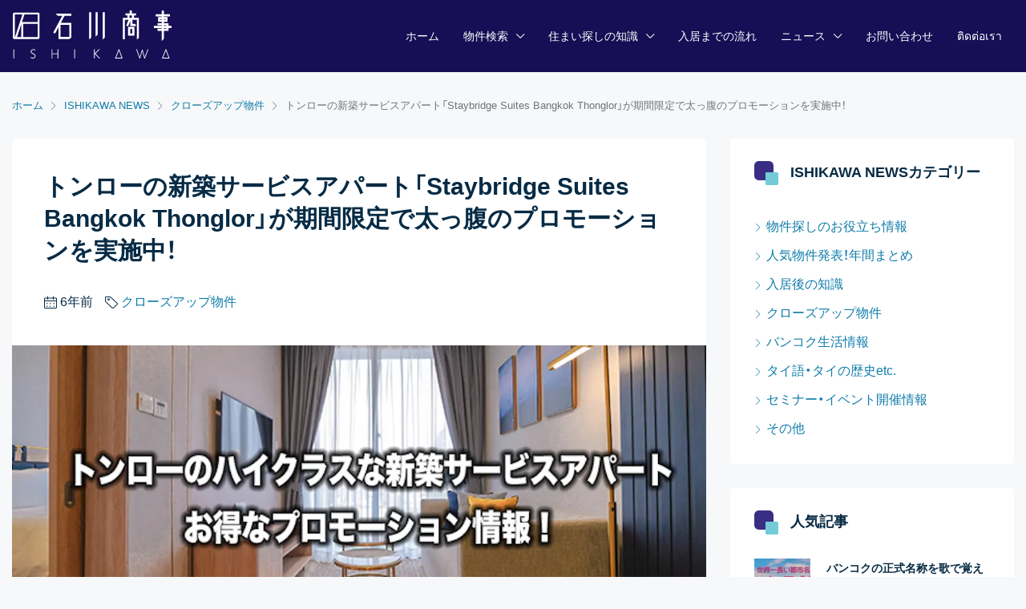

--- FILE ---
content_type: text/html; charset=UTF-8
request_url: https://ishikawashoji.com/ishikawa-news/staybridgesuitesbangkokthonglor/
body_size: 45111
content:
<!Doctype html>
<html lang="ja" prefix="og: https://ogp.me/ns#">
<head><meta charset="UTF-8" /><script>if(navigator.userAgent.match(/MSIE|Internet Explorer/i)||navigator.userAgent.match(/Trident\/7\..*?rv:11/i)){var href=document.location.href;if(!href.match(/[?&]nowprocket/)){if(href.indexOf("?")==-1){if(href.indexOf("#")==-1){document.location.href=href+"?nowprocket=1"}else{document.location.href=href.replace("#","?nowprocket=1#")}}else{if(href.indexOf("#")==-1){document.location.href=href+"&nowprocket=1"}else{document.location.href=href.replace("#","&nowprocket=1#")}}}}</script><script>(()=>{class RocketLazyLoadScripts{constructor(){this.v="2.0.4",this.userEvents=["keydown","keyup","mousedown","mouseup","mousemove","mouseover","mouseout","touchmove","touchstart","touchend","touchcancel","wheel","click","dblclick","input"],this.attributeEvents=["onblur","onclick","oncontextmenu","ondblclick","onfocus","onmousedown","onmouseenter","onmouseleave","onmousemove","onmouseout","onmouseover","onmouseup","onmousewheel","onscroll","onsubmit"]}async t(){this.i(),this.o(),/iP(ad|hone)/.test(navigator.userAgent)&&this.h(),this.u(),this.l(this),this.m(),this.k(this),this.p(this),this._(),await Promise.all([this.R(),this.L()]),this.lastBreath=Date.now(),this.S(this),this.P(),this.D(),this.O(),this.M(),await this.C(this.delayedScripts.normal),await this.C(this.delayedScripts.defer),await this.C(this.delayedScripts.async),await this.T(),await this.F(),await this.j(),await this.A(),window.dispatchEvent(new Event("rocket-allScriptsLoaded")),this.everythingLoaded=!0,this.lastTouchEnd&&await new Promise(t=>setTimeout(t,500-Date.now()+this.lastTouchEnd)),this.I(),this.H(),this.U(),this.W()}i(){this.CSPIssue=sessionStorage.getItem("rocketCSPIssue"),document.addEventListener("securitypolicyviolation",t=>{this.CSPIssue||"script-src-elem"!==t.violatedDirective||"data"!==t.blockedURI||(this.CSPIssue=!0,sessionStorage.setItem("rocketCSPIssue",!0))},{isRocket:!0})}o(){window.addEventListener("pageshow",t=>{this.persisted=t.persisted,this.realWindowLoadedFired=!0},{isRocket:!0}),window.addEventListener("pagehide",()=>{this.onFirstUserAction=null},{isRocket:!0})}h(){let t;function e(e){t=e}window.addEventListener("touchstart",e,{isRocket:!0}),window.addEventListener("touchend",function i(o){o.changedTouches[0]&&t.changedTouches[0]&&Math.abs(o.changedTouches[0].pageX-t.changedTouches[0].pageX)<10&&Math.abs(o.changedTouches[0].pageY-t.changedTouches[0].pageY)<10&&o.timeStamp-t.timeStamp<200&&(window.removeEventListener("touchstart",e,{isRocket:!0}),window.removeEventListener("touchend",i,{isRocket:!0}),"INPUT"===o.target.tagName&&"text"===o.target.type||(o.target.dispatchEvent(new TouchEvent("touchend",{target:o.target,bubbles:!0})),o.target.dispatchEvent(new MouseEvent("mouseover",{target:o.target,bubbles:!0})),o.target.dispatchEvent(new PointerEvent("click",{target:o.target,bubbles:!0,cancelable:!0,detail:1,clientX:o.changedTouches[0].clientX,clientY:o.changedTouches[0].clientY})),event.preventDefault()))},{isRocket:!0})}q(t){this.userActionTriggered||("mousemove"!==t.type||this.firstMousemoveIgnored?"keyup"===t.type||"mouseover"===t.type||"mouseout"===t.type||(this.userActionTriggered=!0,this.onFirstUserAction&&this.onFirstUserAction()):this.firstMousemoveIgnored=!0),"click"===t.type&&t.preventDefault(),t.stopPropagation(),t.stopImmediatePropagation(),"touchstart"===this.lastEvent&&"touchend"===t.type&&(this.lastTouchEnd=Date.now()),"click"===t.type&&(this.lastTouchEnd=0),this.lastEvent=t.type,t.composedPath&&t.composedPath()[0].getRootNode()instanceof ShadowRoot&&(t.rocketTarget=t.composedPath()[0]),this.savedUserEvents.push(t)}u(){this.savedUserEvents=[],this.userEventHandler=this.q.bind(this),this.userEvents.forEach(t=>window.addEventListener(t,this.userEventHandler,{passive:!1,isRocket:!0})),document.addEventListener("visibilitychange",this.userEventHandler,{isRocket:!0})}U(){this.userEvents.forEach(t=>window.removeEventListener(t,this.userEventHandler,{passive:!1,isRocket:!0})),document.removeEventListener("visibilitychange",this.userEventHandler,{isRocket:!0}),this.savedUserEvents.forEach(t=>{(t.rocketTarget||t.target).dispatchEvent(new window[t.constructor.name](t.type,t))})}m(){const t="return false",e=Array.from(this.attributeEvents,t=>"data-rocket-"+t),i="["+this.attributeEvents.join("],[")+"]",o="[data-rocket-"+this.attributeEvents.join("],[data-rocket-")+"]",s=(e,i,o)=>{o&&o!==t&&(e.setAttribute("data-rocket-"+i,o),e["rocket"+i]=new Function("event",o),e.setAttribute(i,t))};new MutationObserver(t=>{for(const n of t)"attributes"===n.type&&(n.attributeName.startsWith("data-rocket-")||this.everythingLoaded?n.attributeName.startsWith("data-rocket-")&&this.everythingLoaded&&this.N(n.target,n.attributeName.substring(12)):s(n.target,n.attributeName,n.target.getAttribute(n.attributeName))),"childList"===n.type&&n.addedNodes.forEach(t=>{if(t.nodeType===Node.ELEMENT_NODE)if(this.everythingLoaded)for(const i of[t,...t.querySelectorAll(o)])for(const t of i.getAttributeNames())e.includes(t)&&this.N(i,t.substring(12));else for(const e of[t,...t.querySelectorAll(i)])for(const t of e.getAttributeNames())this.attributeEvents.includes(t)&&s(e,t,e.getAttribute(t))})}).observe(document,{subtree:!0,childList:!0,attributeFilter:[...this.attributeEvents,...e]})}I(){this.attributeEvents.forEach(t=>{document.querySelectorAll("[data-rocket-"+t+"]").forEach(e=>{this.N(e,t)})})}N(t,e){const i=t.getAttribute("data-rocket-"+e);i&&(t.setAttribute(e,i),t.removeAttribute("data-rocket-"+e))}k(t){Object.defineProperty(HTMLElement.prototype,"onclick",{get(){return this.rocketonclick||null},set(e){this.rocketonclick=e,this.setAttribute(t.everythingLoaded?"onclick":"data-rocket-onclick","this.rocketonclick(event)")}})}S(t){function e(e,i){let o=e[i];e[i]=null,Object.defineProperty(e,i,{get:()=>o,set(s){t.everythingLoaded?o=s:e["rocket"+i]=o=s}})}e(document,"onreadystatechange"),e(window,"onload"),e(window,"onpageshow");try{Object.defineProperty(document,"readyState",{get:()=>t.rocketReadyState,set(e){t.rocketReadyState=e},configurable:!0}),document.readyState="loading"}catch(t){console.log("WPRocket DJE readyState conflict, bypassing")}}l(t){this.originalAddEventListener=EventTarget.prototype.addEventListener,this.originalRemoveEventListener=EventTarget.prototype.removeEventListener,this.savedEventListeners=[],EventTarget.prototype.addEventListener=function(e,i,o){o&&o.isRocket||!t.B(e,this)&&!t.userEvents.includes(e)||t.B(e,this)&&!t.userActionTriggered||e.startsWith("rocket-")||t.everythingLoaded?t.originalAddEventListener.call(this,e,i,o):(t.savedEventListeners.push({target:this,remove:!1,type:e,func:i,options:o}),"mouseenter"!==e&&"mouseleave"!==e||t.originalAddEventListener.call(this,e,t.savedUserEvents.push,o))},EventTarget.prototype.removeEventListener=function(e,i,o){o&&o.isRocket||!t.B(e,this)&&!t.userEvents.includes(e)||t.B(e,this)&&!t.userActionTriggered||e.startsWith("rocket-")||t.everythingLoaded?t.originalRemoveEventListener.call(this,e,i,o):t.savedEventListeners.push({target:this,remove:!0,type:e,func:i,options:o})}}J(t,e){this.savedEventListeners=this.savedEventListeners.filter(i=>{let o=i.type,s=i.target||window;return e!==o||t!==s||(this.B(o,s)&&(i.type="rocket-"+o),this.$(i),!1)})}H(){EventTarget.prototype.addEventListener=this.originalAddEventListener,EventTarget.prototype.removeEventListener=this.originalRemoveEventListener,this.savedEventListeners.forEach(t=>this.$(t))}$(t){t.remove?this.originalRemoveEventListener.call(t.target,t.type,t.func,t.options):this.originalAddEventListener.call(t.target,t.type,t.func,t.options)}p(t){let e;function i(e){return t.everythingLoaded?e:e.split(" ").map(t=>"load"===t||t.startsWith("load.")?"rocket-jquery-load":t).join(" ")}function o(o){function s(e){const s=o.fn[e];o.fn[e]=o.fn.init.prototype[e]=function(){return this[0]===window&&t.userActionTriggered&&("string"==typeof arguments[0]||arguments[0]instanceof String?arguments[0]=i(arguments[0]):"object"==typeof arguments[0]&&Object.keys(arguments[0]).forEach(t=>{const e=arguments[0][t];delete arguments[0][t],arguments[0][i(t)]=e})),s.apply(this,arguments),this}}if(o&&o.fn&&!t.allJQueries.includes(o)){const e={DOMContentLoaded:[],"rocket-DOMContentLoaded":[]};for(const t in e)document.addEventListener(t,()=>{e[t].forEach(t=>t())},{isRocket:!0});o.fn.ready=o.fn.init.prototype.ready=function(i){function s(){parseInt(o.fn.jquery)>2?setTimeout(()=>i.bind(document)(o)):i.bind(document)(o)}return"function"==typeof i&&(t.realDomReadyFired?!t.userActionTriggered||t.fauxDomReadyFired?s():e["rocket-DOMContentLoaded"].push(s):e.DOMContentLoaded.push(s)),o([])},s("on"),s("one"),s("off"),t.allJQueries.push(o)}e=o}t.allJQueries=[],o(window.jQuery),Object.defineProperty(window,"jQuery",{get:()=>e,set(t){o(t)}})}P(){const t=new Map;document.write=document.writeln=function(e){const i=document.currentScript,o=document.createRange(),s=i.parentElement;let n=t.get(i);void 0===n&&(n=i.nextSibling,t.set(i,n));const c=document.createDocumentFragment();o.setStart(c,0),c.appendChild(o.createContextualFragment(e)),s.insertBefore(c,n)}}async R(){return new Promise(t=>{this.userActionTriggered?t():this.onFirstUserAction=t})}async L(){return new Promise(t=>{document.addEventListener("DOMContentLoaded",()=>{this.realDomReadyFired=!0,t()},{isRocket:!0})})}async j(){return this.realWindowLoadedFired?Promise.resolve():new Promise(t=>{window.addEventListener("load",t,{isRocket:!0})})}M(){this.pendingScripts=[];this.scriptsMutationObserver=new MutationObserver(t=>{for(const e of t)e.addedNodes.forEach(t=>{"SCRIPT"!==t.tagName||t.noModule||t.isWPRocket||this.pendingScripts.push({script:t,promise:new Promise(e=>{const i=()=>{const i=this.pendingScripts.findIndex(e=>e.script===t);i>=0&&this.pendingScripts.splice(i,1),e()};t.addEventListener("load",i,{isRocket:!0}),t.addEventListener("error",i,{isRocket:!0}),setTimeout(i,1e3)})})})}),this.scriptsMutationObserver.observe(document,{childList:!0,subtree:!0})}async F(){await this.X(),this.pendingScripts.length?(await this.pendingScripts[0].promise,await this.F()):this.scriptsMutationObserver.disconnect()}D(){this.delayedScripts={normal:[],async:[],defer:[]},document.querySelectorAll("script[type$=rocketlazyloadscript]").forEach(t=>{t.hasAttribute("data-rocket-src")?t.hasAttribute("async")&&!1!==t.async?this.delayedScripts.async.push(t):t.hasAttribute("defer")&&!1!==t.defer||"module"===t.getAttribute("data-rocket-type")?this.delayedScripts.defer.push(t):this.delayedScripts.normal.push(t):this.delayedScripts.normal.push(t)})}async _(){await this.L();let t=[];document.querySelectorAll("script[type$=rocketlazyloadscript][data-rocket-src]").forEach(e=>{let i=e.getAttribute("data-rocket-src");if(i&&!i.startsWith("data:")){i.startsWith("//")&&(i=location.protocol+i);try{const o=new URL(i).origin;o!==location.origin&&t.push({src:o,crossOrigin:e.crossOrigin||"module"===e.getAttribute("data-rocket-type")})}catch(t){}}}),t=[...new Map(t.map(t=>[JSON.stringify(t),t])).values()],this.Y(t,"preconnect")}async G(t){if(await this.K(),!0!==t.noModule||!("noModule"in HTMLScriptElement.prototype))return new Promise(e=>{let i;function o(){(i||t).setAttribute("data-rocket-status","executed"),e()}try{if(navigator.userAgent.includes("Firefox/")||""===navigator.vendor||this.CSPIssue)i=document.createElement("script"),[...t.attributes].forEach(t=>{let e=t.nodeName;"type"!==e&&("data-rocket-type"===e&&(e="type"),"data-rocket-src"===e&&(e="src"),i.setAttribute(e,t.nodeValue))}),t.text&&(i.text=t.text),t.nonce&&(i.nonce=t.nonce),i.hasAttribute("src")?(i.addEventListener("load",o,{isRocket:!0}),i.addEventListener("error",()=>{i.setAttribute("data-rocket-status","failed-network"),e()},{isRocket:!0}),setTimeout(()=>{i.isConnected||e()},1)):(i.text=t.text,o()),i.isWPRocket=!0,t.parentNode.replaceChild(i,t);else{const i=t.getAttribute("data-rocket-type"),s=t.getAttribute("data-rocket-src");i?(t.type=i,t.removeAttribute("data-rocket-type")):t.removeAttribute("type"),t.addEventListener("load",o,{isRocket:!0}),t.addEventListener("error",i=>{this.CSPIssue&&i.target.src.startsWith("data:")?(console.log("WPRocket: CSP fallback activated"),t.removeAttribute("src"),this.G(t).then(e)):(t.setAttribute("data-rocket-status","failed-network"),e())},{isRocket:!0}),s?(t.fetchPriority="high",t.removeAttribute("data-rocket-src"),t.src=s):t.src="data:text/javascript;base64,"+window.btoa(unescape(encodeURIComponent(t.text)))}}catch(i){t.setAttribute("data-rocket-status","failed-transform"),e()}});t.setAttribute("data-rocket-status","skipped")}async C(t){const e=t.shift();return e?(e.isConnected&&await this.G(e),this.C(t)):Promise.resolve()}O(){this.Y([...this.delayedScripts.normal,...this.delayedScripts.defer,...this.delayedScripts.async],"preload")}Y(t,e){this.trash=this.trash||[];let i=!0;var o=document.createDocumentFragment();t.forEach(t=>{const s=t.getAttribute&&t.getAttribute("data-rocket-src")||t.src;if(s&&!s.startsWith("data:")){const n=document.createElement("link");n.href=s,n.rel=e,"preconnect"!==e&&(n.as="script",n.fetchPriority=i?"high":"low"),t.getAttribute&&"module"===t.getAttribute("data-rocket-type")&&(n.crossOrigin=!0),t.crossOrigin&&(n.crossOrigin=t.crossOrigin),t.integrity&&(n.integrity=t.integrity),t.nonce&&(n.nonce=t.nonce),o.appendChild(n),this.trash.push(n),i=!1}}),document.head.appendChild(o)}W(){this.trash.forEach(t=>t.remove())}async T(){try{document.readyState="interactive"}catch(t){}this.fauxDomReadyFired=!0;try{await this.K(),this.J(document,"readystatechange"),document.dispatchEvent(new Event("rocket-readystatechange")),await this.K(),document.rocketonreadystatechange&&document.rocketonreadystatechange(),await this.K(),this.J(document,"DOMContentLoaded"),document.dispatchEvent(new Event("rocket-DOMContentLoaded")),await this.K(),this.J(window,"DOMContentLoaded"),window.dispatchEvent(new Event("rocket-DOMContentLoaded"))}catch(t){console.error(t)}}async A(){try{document.readyState="complete"}catch(t){}try{await this.K(),this.J(document,"readystatechange"),document.dispatchEvent(new Event("rocket-readystatechange")),await this.K(),document.rocketonreadystatechange&&document.rocketonreadystatechange(),await this.K(),this.J(window,"load"),window.dispatchEvent(new Event("rocket-load")),await this.K(),window.rocketonload&&window.rocketonload(),await this.K(),this.allJQueries.forEach(t=>t(window).trigger("rocket-jquery-load")),await this.K(),this.J(window,"pageshow");const t=new Event("rocket-pageshow");t.persisted=this.persisted,window.dispatchEvent(t),await this.K(),window.rocketonpageshow&&window.rocketonpageshow({persisted:this.persisted})}catch(t){console.error(t)}}async K(){Date.now()-this.lastBreath>45&&(await this.X(),this.lastBreath=Date.now())}async X(){return document.hidden?new Promise(t=>setTimeout(t)):new Promise(t=>requestAnimationFrame(t))}B(t,e){return e===document&&"readystatechange"===t||(e===document&&"DOMContentLoaded"===t||(e===window&&"DOMContentLoaded"===t||(e===window&&"load"===t||e===window&&"pageshow"===t)))}static run(){(new RocketLazyLoadScripts).t()}}RocketLazyLoadScripts.run()})();</script>
	
	<meta name="viewport" content="width=device-width, initial-scale=1.0" />
	<link rel="profile" href="https://gmpg.org/xfn/11" />
  <meta name="format-detection" content="telephone=no">
			<style></style>
	
<!-- Search Engine Optimization by Rank Math - https://rankmath.com/ -->
<title>トンローの新築サービスアパート「Staybridge Suites Bangkok Thonglor」が期間限定で太っ腹のプロモーションを実施中！ - 石川商事</title>
<link data-rocket-prefetch href="https://cdnjs.cloudflare.com" rel="dns-prefetch">
<link data-rocket-prefetch href="https://www.googletagmanager.com" rel="dns-prefetch">
<link data-rocket-prefetch href="https://cdn.jsdelivr.net" rel="dns-prefetch">
<link data-rocket-prefetch href="https://www.google.com" rel="dns-prefetch">
<link data-rocket-prefetch href="https://www.youtube.com" rel="dns-prefetch">
<style id="wpr-usedcss">@font-face{font-family:remixicon;src:url(https://cdnjs.cloudflare.com/ajax/libs/remixicon/4.6.0/remixicon.eot?t=1734404658139);src:url(https://cdnjs.cloudflare.com/ajax/libs/remixicon/4.6.0/remixicon.eot?t=1734404658139#iefix) format('embedded-opentype'),url(https://cdnjs.cloudflare.com/ajax/libs/remixicon/4.6.0/remixicon.woff2?t=1734404658139) format("woff2"),url(https://cdnjs.cloudflare.com/ajax/libs/remixicon/4.6.0/remixicon.woff?t=1734404658139) format("woff"),url(https://cdnjs.cloudflare.com/ajax/libs/remixicon/4.6.0/remixicon.ttf?t=1734404658139) format('truetype'),url(https://cdnjs.cloudflare.com/ajax/libs/remixicon/4.6.0/remixicon.svg?t=1734404658139#remixicon) format('svg');font-display:swap}[class*=" ri-"],[class^=ri-]{font-family:remixicon!important;font-style:normal;-webkit-font-smoothing:antialiased;-moz-osx-font-smoothing:grayscale}.ri-arrow-down-s-line:before{content:"\ea4e"}.ri-article-line:before{content:"\ea7e"}.ri-book-marked-line:before{content:"\ead9"}.ri-building-2-line:before{content:"\eb09"}.ri-close-line:before{content:"\eb99"}.ri-facebook-fill:before{content:"\ecbc"}.ri-footprint-line:before{content:"\ed91"}.ri-hand-coin-line:before{content:"\edf1"}.ri-home-smile-line:before{content:"\ee2f"}.ri-layout-4-line:before{content:"\ee83"}.ri-mail-line:before{content:"\eef6"}.ri-map-pin-line:before{content:"\ef14"}.ri-menu-line:before{content:"\ef3e"}.ri-phone-line:before{content:"\efec"}.ri-questionnaire-line:before{content:"\f048"}.ri-road-map-line:before{content:"\f08e"}.ri-search-line:before{content:"\f0d1"}.ri-survey-line:before{content:"\f1c7"}.ri-time-line:before{content:"\f20f"}.ri-youtube-fill:before{content:"\f2d4"}.ri-presentation-fill:before{content:"\f34f"}.ri-calendar-close-line:before{content:"\f38e"}.ri-shake-hands-line:before{content:"\f3ab"}.ri-twitter-x-fill:before{content:"\f3e6"}.ri-news-line:before{content:"\f418"}.ri-swap-3-line:before{content:"\f46a"}img:is([sizes=auto i],[sizes^="auto," i]){contain-intrinsic-size:3000px 1500px}img.emoji{display:inline!important;border:none!important;box-shadow:none!important;height:1em!important;width:1em!important;margin:0 .07em!important;vertical-align:-.1em!important;background:0 0!important;padding:0!important}:root{--wp--preset--aspect-ratio--square:1;--wp--preset--aspect-ratio--4-3:4/3;--wp--preset--aspect-ratio--3-4:3/4;--wp--preset--aspect-ratio--3-2:3/2;--wp--preset--aspect-ratio--2-3:2/3;--wp--preset--aspect-ratio--16-9:16/9;--wp--preset--aspect-ratio--9-16:9/16;--wp--preset--color--black:#000000;--wp--preset--color--cyan-bluish-gray:#abb8c3;--wp--preset--color--white:#ffffff;--wp--preset--color--pale-pink:#f78da7;--wp--preset--color--vivid-red:#cf2e2e;--wp--preset--color--luminous-vivid-orange:#ff6900;--wp--preset--color--luminous-vivid-amber:#fcb900;--wp--preset--color--light-green-cyan:#7bdcb5;--wp--preset--color--vivid-green-cyan:#00d084;--wp--preset--color--pale-cyan-blue:#8ed1fc;--wp--preset--color--vivid-cyan-blue:#0693e3;--wp--preset--color--vivid-purple:#9b51e0;--wp--preset--gradient--vivid-cyan-blue-to-vivid-purple:linear-gradient(135deg,rgb(6, 147, 227) 0%,rgb(155, 81, 224) 100%);--wp--preset--gradient--light-green-cyan-to-vivid-green-cyan:linear-gradient(135deg,rgb(122, 220, 180) 0%,rgb(0, 208, 130) 100%);--wp--preset--gradient--luminous-vivid-amber-to-luminous-vivid-orange:linear-gradient(135deg,rgb(252, 185, 0) 0%,rgb(255, 105, 0) 100%);--wp--preset--gradient--luminous-vivid-orange-to-vivid-red:linear-gradient(135deg,rgb(255, 105, 0) 0%,rgb(207, 46, 46) 100%);--wp--preset--gradient--very-light-gray-to-cyan-bluish-gray:linear-gradient(135deg,rgb(238, 238, 238) 0%,rgb(169, 184, 195) 100%);--wp--preset--gradient--cool-to-warm-spectrum:linear-gradient(135deg,rgb(74, 234, 220) 0%,rgb(151, 120, 209) 20%,rgb(207, 42, 186) 40%,rgb(238, 44, 130) 60%,rgb(251, 105, 98) 80%,rgb(254, 248, 76) 100%);--wp--preset--gradient--blush-light-purple:linear-gradient(135deg,rgb(255, 206, 236) 0%,rgb(152, 150, 240) 100%);--wp--preset--gradient--blush-bordeaux:linear-gradient(135deg,rgb(254, 205, 165) 0%,rgb(254, 45, 45) 50%,rgb(107, 0, 62) 100%);--wp--preset--gradient--luminous-dusk:linear-gradient(135deg,rgb(255, 203, 112) 0%,rgb(199, 81, 192) 50%,rgb(65, 88, 208) 100%);--wp--preset--gradient--pale-ocean:linear-gradient(135deg,rgb(255, 245, 203) 0%,rgb(182, 227, 212) 50%,rgb(51, 167, 181) 100%);--wp--preset--gradient--electric-grass:linear-gradient(135deg,rgb(202, 248, 128) 0%,rgb(113, 206, 126) 100%);--wp--preset--gradient--midnight:linear-gradient(135deg,rgb(2, 3, 129) 0%,rgb(40, 116, 252) 100%);--wp--preset--font-size--small:13px;--wp--preset--font-size--medium:20px;--wp--preset--font-size--large:36px;--wp--preset--font-size--x-large:42px;--wp--preset--spacing--20:0.44rem;--wp--preset--spacing--30:0.67rem;--wp--preset--spacing--40:1rem;--wp--preset--spacing--50:1.5rem;--wp--preset--spacing--60:2.25rem;--wp--preset--spacing--70:3.38rem;--wp--preset--spacing--80:5.06rem;--wp--preset--shadow--natural:6px 6px 9px rgba(0, 0, 0, .2);--wp--preset--shadow--deep:12px 12px 50px rgba(0, 0, 0, .4);--wp--preset--shadow--sharp:6px 6px 0px rgba(0, 0, 0, .2);--wp--preset--shadow--outlined:6px 6px 0px -3px rgb(255, 255, 255),6px 6px rgb(0, 0, 0);--wp--preset--shadow--crisp:6px 6px 0px rgb(0, 0, 0)}:where(.is-layout-flex){gap:.5em}:where(.is-layout-grid){gap:.5em}:where(.wp-block-post-template.is-layout-flex){gap:1.25em}:where(.wp-block-post-template.is-layout-grid){gap:1.25em}:where(.wp-block-term-template.is-layout-flex){gap:1.25em}:where(.wp-block-term-template.is-layout-grid){gap:1.25em}:where(.wp-block-columns.is-layout-flex){gap:2em}:where(.wp-block-columns.is-layout-grid){gap:2em}:root :where(.wp-block-pullquote){font-size:1.5em;line-height:1.6}:root{--direction-multiplier:1}body.rtl,html[dir=rtl]{--direction-multiplier:-1}:root{--page-title-display:block}@media (prefers-reduced-motion:no-preference){html{scroll-behavior:smooth}}.elementor-kit-5{--e-global-color-primary:#6EC1E4;--e-global-color-secondary:#54595F;--e-global-color-text:#7A7A7A;--e-global-color-accent:#61CE70;--e-global-color-750a908:#072B45;--e-global-color-2386933:#00A1DE;--e-global-typography-primary-font-family:"Roboto";--e-global-typography-primary-font-weight:600;--e-global-typography-secondary-font-family:"Roboto Slab";--e-global-typography-secondary-font-weight:400;--e-global-typography-text-font-family:"Roboto";--e-global-typography-text-font-weight:400;--e-global-typography-accent-font-family:"Roboto";--e-global-typography-accent-font-weight:500}.wpp-thumbnail{display:inline;float:left;margin:0 1rem 0 0;border:none}.post-stats,.wpp-meta{display:block;font-size:.8em}.post-stats:empty,.wpp-meta:empty{display:none}:root{--blue:#007bff;--indigo:#6610f2;--purple:#6f42c1;--pink:#e83e8c;--red:#dc3545;--orange:#fd7e14;--yellow:#ffc107;--green:#28a745;--teal:#20c997;--cyan:#17a2b8;--white:#fff;--gray:#6c757d;--gray-dark:#343a40;--primary:#007bff;--secondary:#6c757d;--success:#28a745;--info:#17a2b8;--warning:#ffc107;--danger:#dc3545;--light:#f8f9fa;--dark:#343a40;--breakpoint-xs:0;--breakpoint-sm:576px;--breakpoint-md:768px;--breakpoint-lg:992px;--breakpoint-xl:1200px;--font-family-sans-serif:-apple-system,BlinkMacSystemFont,"Segoe UI",Roboto,"Helvetica Neue",Arial,"Noto Sans",sans-serif,"Apple Color Emoji","Segoe UI Emoji","Segoe UI Symbol","Noto Color Emoji";--font-family-monospace:SFMono-Regular,Menlo,Monaco,Consolas,"Liberation Mono","Courier New",monospace}*,::after,::before{box-sizing:border-box}html{font-family:sans-serif;line-height:1.15;-webkit-text-size-adjust:100%;-webkit-tap-highlight-color:transparent}article,aside,figcaption,figure,footer,header,hgroup,main,nav,section{display:block}body{margin:0;font-family:-apple-system,BlinkMacSystemFont,"Segoe UI",Roboto,"Helvetica Neue",Arial,"Noto Sans",sans-serif,"Apple Color Emoji","Segoe UI Emoji","Segoe UI Symbol","Noto Color Emoji";font-size:1rem;font-weight:400;line-height:1.5;color:#212529;text-align:left;background-color:#fff}[tabindex="-1"]:focus:not(:focus-visible){outline:0!important}hr{box-sizing:content-box;height:0;overflow:visible}h1,h2,h3,h4{margin-top:0;margin-bottom:.5rem}p{margin-top:0;margin-bottom:1rem}abbr[data-original-title],abbr[title]{text-decoration:underline;-webkit-text-decoration:underline dotted;text-decoration:underline dotted;cursor:help;border-bottom:0;-webkit-text-decoration-skip-ink:none;text-decoration-skip-ink:none}address{margin-bottom:1rem;font-style:normal;line-height:inherit}ol,ul{margin-top:0;margin-bottom:1rem}ol ol,ol ul,ul ol,ul ul{margin-bottom:0}strong{font-weight:bolder}small{font-size:80%}a{color:#007bff;text-decoration:none;background-color:transparent}a:hover{color:#0056b3;text-decoration:underline}a:not([href]){color:inherit;text-decoration:none}a:not([href]):hover{color:inherit;text-decoration:none}figure{margin:0 0 1rem}img{vertical-align:middle;border-style:none}svg{overflow:hidden;vertical-align:middle}table{border-collapse:collapse}caption{padding-top:.75rem;padding-bottom:.75rem;color:#6c757d;text-align:left;caption-side:bottom}th{text-align:inherit}label{display:inline-block;margin-bottom:.5rem}button{border-radius:0}button:focus{outline:dotted 1px;outline:-webkit-focus-ring-color auto 5px}button,input,optgroup,select,textarea{margin:0;font-family:inherit;font-size:inherit;line-height:inherit}button,input{overflow:visible}button,select{text-transform:none}[role=button]{cursor:pointer}select{word-wrap:normal}[type=button],[type=submit],button{-webkit-appearance:button}[type=button]:not(:disabled),[type=submit]:not(:disabled),button:not(:disabled){cursor:pointer}[type=button]::-moz-focus-inner,[type=submit]::-moz-focus-inner,button::-moz-focus-inner{padding:0;border-style:none}input[type=checkbox],input[type=radio]{box-sizing:border-box;padding:0}textarea{overflow:auto;resize:vertical}fieldset{min-width:0;padding:0;margin:0;border:0}legend{display:block;width:100%;max-width:100%;padding:0;margin-bottom:.5rem;font-size:1.5rem;line-height:inherit;color:inherit;white-space:normal}progress{vertical-align:baseline}[type=number]::-webkit-inner-spin-button,[type=number]::-webkit-outer-spin-button{height:auto}[type=search]{outline-offset:-2px;-webkit-appearance:none}[type=search]::-webkit-search-decoration{-webkit-appearance:none}::-webkit-file-upload-button{font:inherit;-webkit-appearance:button}output{display:inline-block}summary{display:list-item;cursor:pointer}template{display:none}[hidden]{display:none!important}.h4,h1,h2,h3,h4{margin-bottom:.5rem;font-weight:500;line-height:1.2}h1{font-size:2.5rem}h2{font-size:2rem}h3{font-size:1.75rem}.h4,h4{font-size:1.5rem}hr{margin-top:1rem;margin-bottom:1rem;border:0;border-top:1px solid rgba(0,0,0,.1)}.small,small{font-size:80%;font-weight:400}.mark,mark{padding:.2em;background-color:#fcf8e3}.list-unstyled{padding-left:0;list-style:none}.list-inline{padding-left:0;list-style:none}.list-inline-item{display:inline-block}.img-fluid{max-width:100%;height:auto}.figure{display:inline-block}.container{width:100%;padding-right:15px;padding-left:15px;margin-right:auto;margin-left:auto}@media (min-width:576px){.container{max-width:540px}}@media (min-width:768px){.container{max-width:720px}}@media (min-width:992px){.container{max-width:960px}}@media (min-width:1200px){.container{max-width:1140px}}.row{display:-ms-flexbox;display:flex;-ms-flex-wrap:wrap;flex-wrap:wrap;margin-right:-15px;margin-left:-15px}.col,.col-lg-2,.col-lg-3,.col-lg-4,.col-lg-8,.col-md-12,.col-md-4{position:relative;width:100%;padding-right:15px;padding-left:15px}.col{-ms-flex-preferred-size:0;flex-basis:0;-ms-flex-positive:1;flex-grow:1;min-width:0;max-width:100%}@media (min-width:768px){.col-md-4{-ms-flex:0 0 33.333333%;flex:0 0 33.333333%;max-width:33.333333%}.col-md-12{-ms-flex:0 0 100%;flex:0 0 100%;max-width:100%}}@media (min-width:992px){.col-lg-2{-ms-flex:0 0 16.666667%;flex:0 0 16.666667%;max-width:16.666667%}.col-lg-3{-ms-flex:0 0 25%;flex:0 0 25%;max-width:25%}.col-lg-4{-ms-flex:0 0 33.333333%;flex:0 0 33.333333%;max-width:33.333333%}.col-lg-8{-ms-flex:0 0 66.666667%;flex:0 0 66.666667%;max-width:66.666667%}}.table{width:100%;margin-bottom:1rem;color:#212529}.table td,.table th{padding:.75rem;vertical-align:top;border-top:1px solid #dee2e6}.table thead th{vertical-align:bottom;border-bottom:2px solid #dee2e6}.table tbody+tbody{border-top:2px solid #dee2e6}.form-control{display:block;width:100%;height:calc(1.5em + .75rem + 2px);padding:.375rem .75rem;font-size:1rem;font-weight:400;line-height:1.5;color:#495057;background-color:#fff;background-clip:padding-box;border:1px solid #ced4da;border-radius:.25rem;transition:border-color .15s ease-in-out,box-shadow .15s ease-in-out}@media (prefers-reduced-motion:reduce){html *{transition-delay:0s!important;transition-duration:0s!important}.form-control{transition:none}}.form-control::-ms-expand{background-color:transparent;border:0}.form-control:-moz-focusring{color:transparent;text-shadow:0 0 0 #495057}.form-control:focus{color:#495057;background-color:#fff;border-color:#80bdff;outline:0;box-shadow:0 0 0 .2rem rgba(0,123,255,.25)}.form-control::-webkit-input-placeholder{color:#6c757d;opacity:1}.form-control::-moz-placeholder{color:#6c757d;opacity:1}.form-control:-ms-input-placeholder{color:#6c757d;opacity:1}.form-control::-ms-input-placeholder{color:#6c757d;opacity:1}.form-control::placeholder{color:#6c757d;opacity:1}.form-control:disabled{background-color:#e9ecef;opacity:1}input[type=time].form-control{-webkit-appearance:none;-moz-appearance:none;appearance:none}select.form-control:focus::-ms-value{color:#495057;background-color:#fff}select.form-control[multiple],select.form-control[size]{height:auto}textarea.form-control{height:auto}.btn{display:inline-block;font-weight:400;color:#212529;text-align:center;vertical-align:middle;-webkit-user-select:none;-moz-user-select:none;-ms-user-select:none;user-select:none;background-color:transparent;border:1px solid transparent;padding:.375rem .75rem;font-size:1rem;line-height:1.5;border-radius:.25rem;transition:color .15s ease-in-out,background-color .15s ease-in-out,border-color .15s ease-in-out,box-shadow .15s ease-in-out}@media (prefers-reduced-motion:reduce){.btn{transition:none}}.btn:hover{color:#212529;text-decoration:none}.btn.focus,.btn:focus{outline:0;box-shadow:0 0 0 .2rem rgba(0,123,255,.25)}.btn.disabled,.btn:disabled{opacity:.65}.btn:not(:disabled):not(.disabled){cursor:pointer}a.btn.disabled,fieldset:disabled a.btn{pointer-events:none}.btn-primary{color:#fff;background-color:#007bff;border-color:#007bff}.btn-primary:hover{color:#fff;background-color:#0069d9;border-color:#0062cc}.btn-primary.focus,.btn-primary:focus{color:#fff;background-color:#0069d9;border-color:#0062cc;box-shadow:0 0 0 .2rem rgba(38,143,255,.5)}.btn-primary.disabled,.btn-primary:disabled{color:#fff;background-color:#007bff;border-color:#007bff}.btn-primary:not(:disabled):not(.disabled).active,.btn-primary:not(:disabled):not(.disabled):active,.show>.btn-primary.dropdown-toggle{color:#fff;background-color:#0062cc;border-color:#005cbf}.btn-primary:not(:disabled):not(.disabled).active:focus,.btn-primary:not(:disabled):not(.disabled):active:focus,.show>.btn-primary.dropdown-toggle:focus{box-shadow:0 0 0 .2rem rgba(38,143,255,.5)}.btn-light{color:#212529;background-color:#f8f9fa;border-color:#f8f9fa}.btn-light:hover{color:#212529;background-color:#e2e6ea;border-color:#dae0e5}.btn-light.focus,.btn-light:focus{color:#212529;background-color:#e2e6ea;border-color:#dae0e5;box-shadow:0 0 0 .2rem rgba(216,217,219,.5)}.btn-light.disabled,.btn-light:disabled{color:#212529;background-color:#f8f9fa;border-color:#f8f9fa}.btn-light:not(:disabled):not(.disabled).active,.btn-light:not(:disabled):not(.disabled):active,.show>.btn-light.dropdown-toggle{color:#212529;background-color:#dae0e5;border-color:#d3d9df}.btn-light:not(:disabled):not(.disabled).active:focus,.btn-light:not(:disabled):not(.disabled):active:focus,.show>.btn-light.dropdown-toggle:focus{box-shadow:0 0 0 .2rem rgba(216,217,219,.5)}.btn-group-sm>.btn,.btn-sm{padding:.25rem .5rem;font-size:.875rem;line-height:1.5;border-radius:.2rem}.btn-block{display:block;width:100%}.btn-block+.btn-block{margin-top:.5rem}input[type=button].btn-block,input[type=submit].btn-block{width:100%}.fade{transition:opacity .15s linear}@media (prefers-reduced-motion:reduce){.fade{transition:none}}.fade:not(.show){opacity:0}.collapse:not(.show){display:none}.collapsing{position:relative;height:0;overflow:hidden;transition:height .35s ease}.dropdown,.dropleft,.dropright,.dropup{position:relative}.dropdown-toggle{white-space:nowrap}.dropdown-toggle::after{display:inline-block;margin-left:.255em;vertical-align:.255em;content:"";border-top:.3em solid;border-right:.3em solid transparent;border-bottom:0;border-left:.3em solid transparent}.dropdown-toggle:empty::after{margin-left:0}.dropdown-menu{position:absolute;top:100%;left:0;z-index:1000;display:none;float:left;min-width:10rem;padding:.5rem 0;margin:.125rem 0 0;font-size:1rem;color:#212529;text-align:left;list-style:none;background-color:#fff;background-clip:padding-box;border:1px solid rgba(0,0,0,.15);border-radius:.25rem}.dropdown-menu-left{right:auto;left:0}.dropdown-menu-right{right:0;left:auto}.dropup .dropdown-menu{top:auto;bottom:100%;margin-top:0;margin-bottom:.125rem}.dropup .dropdown-toggle::after{display:inline-block;margin-left:.255em;vertical-align:.255em;content:"";border-top:0;border-right:.3em solid transparent;border-bottom:.3em solid;border-left:.3em solid transparent}.dropup .dropdown-toggle:empty::after{margin-left:0}.dropright .dropdown-menu{top:0;right:auto;left:100%;margin-top:0;margin-left:.125rem}.dropright .dropdown-toggle::after{display:inline-block;margin-left:.255em;vertical-align:.255em;content:"";border-top:.3em solid transparent;border-right:0;border-bottom:.3em solid transparent;border-left:.3em solid}.dropright .dropdown-toggle:empty::after{margin-left:0}.dropright .dropdown-toggle::after{vertical-align:0}.dropleft .dropdown-menu{top:0;right:100%;left:auto;margin-top:0;margin-right:.125rem}.dropleft .dropdown-toggle::after{display:inline-block;margin-left:.255em;vertical-align:.255em;content:""}.dropleft .dropdown-toggle::after{display:none}.dropleft .dropdown-toggle::before{display:inline-block;margin-right:.255em;vertical-align:.255em;content:"";border-top:.3em solid transparent;border-right:.3em solid;border-bottom:.3em solid transparent}.dropleft .dropdown-toggle:empty::after{margin-left:0}.dropleft .dropdown-toggle::before{vertical-align:0}.dropdown-menu[x-placement^=bottom],.dropdown-menu[x-placement^=left],.dropdown-menu[x-placement^=right],.dropdown-menu[x-placement^=top]{right:auto;bottom:auto}.dropdown-divider{height:0;margin:.5rem 0;overflow:hidden;border-top:1px solid #e9ecef}.dropdown-item{display:block;width:100%;padding:.25rem 1.5rem;clear:both;font-weight:400;color:#212529;text-align:inherit;white-space:nowrap;background-color:transparent;border:0}.dropdown-item:focus,.dropdown-item:hover{color:#16181b;text-decoration:none;background-color:#f8f9fa}.dropdown-item.active,.dropdown-item:active{color:#fff;text-decoration:none;background-color:#007bff}.dropdown-item.disabled,.dropdown-item:disabled{color:#6c757d;pointer-events:none;background-color:transparent}.dropdown-menu.show{display:block}.dropdown-header{display:block;padding:.5rem 1.5rem;margin-bottom:0;font-size:.875rem;color:#6c757d;white-space:nowrap}.btn-group{position:relative;display:-ms-inline-flexbox;display:inline-flex;vertical-align:middle}.btn-group>.btn{position:relative;-ms-flex:1 1 auto;flex:1 1 auto}.btn-group>.btn:hover{z-index:1}.btn-group>.btn.active,.btn-group>.btn:active,.btn-group>.btn:focus{z-index:1}.btn-group>.btn-group:not(:first-child),.btn-group>.btn:not(:first-child){margin-left:-1px}.btn-group>.btn-group:not(:last-child)>.btn,.btn-group>.btn:not(:last-child):not(.dropdown-toggle){border-top-right-radius:0;border-bottom-right-radius:0}.btn-group>.btn-group:not(:first-child)>.btn,.btn-group>.btn:not(:first-child){border-top-left-radius:0;border-bottom-left-radius:0}.input-group{position:relative;display:-ms-flexbox;display:flex;-ms-flex-wrap:wrap;flex-wrap:wrap;-ms-flex-align:stretch;align-items:stretch;width:100%}.input-group>.form-control{position:relative;-ms-flex:1 1 auto;flex:1 1 auto;width:1%;min-width:0;margin-bottom:0}.input-group>.form-control+.form-control{margin-left:-1px}.input-group>.form-control:focus{z-index:3}.input-group>.form-control:not(:last-child){border-top-right-radius:0;border-bottom-right-radius:0}.input-group>.form-control:not(:first-child){border-top-left-radius:0;border-bottom-left-radius:0}.nav{display:-ms-flexbox;display:flex;-ms-flex-wrap:wrap;flex-wrap:wrap;padding-left:0;margin-bottom:0;list-style:none}.nav-link{display:block;padding:.5rem 1rem}.nav-link:focus,.nav-link:hover{text-decoration:none}.nav-link.disabled{color:#6c757d;pointer-events:none;cursor:default}.tab-content>.active{display:block}.navbar{position:relative;display:-ms-flexbox;display:flex;-ms-flex-wrap:wrap;flex-wrap:wrap;-ms-flex-align:center;align-items:center;-ms-flex-pack:justify;justify-content:space-between;padding:.5rem 1rem}.navbar .container{display:-ms-flexbox;display:flex;-ms-flex-wrap:wrap;flex-wrap:wrap;-ms-flex-align:center;align-items:center;-ms-flex-pack:justify;justify-content:space-between}.navbar-nav{display:-ms-flexbox;display:flex;-ms-flex-direction:column;flex-direction:column;padding-left:0;margin-bottom:0;list-style:none}.navbar-nav .nav-link{padding-right:0;padding-left:0}.navbar-nav .dropdown-menu{position:static;float:none}@media (max-width:991.98px){.navbar-expand-lg>.container{padding-right:0;padding-left:0}}@media (min-width:992px){.navbar-expand-lg{-ms-flex-flow:row nowrap;flex-flow:row nowrap;-ms-flex-pack:start;justify-content:flex-start}.navbar-expand-lg .navbar-nav{-ms-flex-direction:row;flex-direction:row}.navbar-expand-lg .navbar-nav .dropdown-menu{position:absolute}.navbar-expand-lg .navbar-nav .nav-link{padding-right:.5rem;padding-left:.5rem}.navbar-expand-lg>.container{-ms-flex-wrap:nowrap;flex-wrap:nowrap}}.card{position:relative;display:-ms-flexbox;display:flex;-ms-flex-direction:column;flex-direction:column;min-width:0;word-wrap:break-word;background-color:#fff;background-clip:border-box;border:1px solid rgba(0,0,0,.125);border-radius:.25rem}.card>hr{margin-right:0;margin-left:0}.card>.list-group{border-top:inherit;border-bottom:inherit}.card>.list-group:first-child{border-top-width:0;border-top-left-radius:calc(.25rem - 1px);border-top-right-radius:calc(.25rem - 1px)}.card>.list-group:last-child{border-bottom-width:0;border-bottom-right-radius:calc(.25rem - 1px);border-bottom-left-radius:calc(.25rem - 1px)}.breadcrumb{display:-ms-flexbox;display:flex;-ms-flex-wrap:wrap;flex-wrap:wrap;padding:.75rem 1rem;margin-bottom:1rem;list-style:none;background-color:#e9ecef;border-radius:.25rem}.breadcrumb-item{display:-ms-flexbox;display:flex}.breadcrumb-item+.breadcrumb-item{padding-left:.5rem}.breadcrumb-item+.breadcrumb-item::before{display:inline-block;padding-right:.5rem;color:#6c757d;content:"/"}.breadcrumb-item+.breadcrumb-item:hover::before{text-decoration:underline}.breadcrumb-item+.breadcrumb-item:hover::before{text-decoration:none}.breadcrumb-item.active{color:#6c757d}.alert{position:relative;padding:.75rem 1.25rem;margin-bottom:1rem;border:1px solid transparent;border-radius:.25rem}.alert-dismissible{padding-right:4rem}.alert-dismissible .close{position:absolute;top:0;right:0;padding:.75rem 1.25rem;color:inherit}.alert-success{color:#155724;background-color:#d4edda;border-color:#c3e6cb}.alert-success hr{border-top-color:#b1dfbb}.alert-danger{color:#721c24;background-color:#f8d7da;border-color:#f5c6cb}.alert-danger hr{border-top-color:#f1b0b7}.progress{display:-ms-flexbox;display:flex;height:1rem;overflow:hidden;line-height:0;font-size:.75rem;background-color:#e9ecef;border-radius:.25rem}.list-group{display:-ms-flexbox;display:flex;-ms-flex-direction:column;flex-direction:column;padding-left:0;margin-bottom:0;border-radius:.25rem}.list-group-item{position:relative;display:block;padding:.75rem 1.25rem;background-color:#fff;border:1px solid rgba(0,0,0,.125)}.list-group-item:first-child{border-top-left-radius:inherit;border-top-right-radius:inherit}.list-group-item:last-child{border-bottom-right-radius:inherit;border-bottom-left-radius:inherit}.list-group-item.disabled,.list-group-item:disabled{color:#6c757d;pointer-events:none;background-color:#fff}.list-group-item.active{z-index:2;color:#fff;background-color:#007bff;border-color:#007bff}.list-group-item+.list-group-item{border-top-width:0}.list-group-item+.list-group-item.active{margin-top:-1px;border-top-width:1px}.close{float:right;font-size:1.5rem;font-weight:700;line-height:1;color:#000;text-shadow:0 1px 0 #fff;opacity:.5}.close:hover{color:#000;text-decoration:none}.close:not(:disabled):not(.disabled):focus,.close:not(:disabled):not(.disabled):hover{opacity:.75}button.close{padding:0;background-color:transparent;border:0}a.close.disabled{pointer-events:none}.toast{max-width:350px;overflow:hidden;font-size:.875rem;background-color:rgba(255,255,255,.85);background-clip:padding-box;border:1px solid rgba(0,0,0,.1);box-shadow:0 .25rem .75rem rgba(0,0,0,.1);-webkit-backdrop-filter:blur(10px);backdrop-filter:blur(10px);opacity:0;border-radius:.25rem}.toast:not(:last-child){margin-bottom:.75rem}.toast.showing{opacity:1}.toast.show{display:block;opacity:1}.toast.hide{display:none}.modal-open{overflow:hidden}.modal-open .modal{overflow-x:hidden;overflow-y:auto}.modal{position:fixed;top:0;left:0;z-index:1050;display:none;width:100%;height:100%;overflow:hidden;outline:0}.modal-dialog{position:relative;width:auto;margin:.5rem;pointer-events:none}.modal.fade .modal-dialog{transition:-webkit-transform .3s ease-out;transition:transform .3s ease-out;transition:transform .3s ease-out,-webkit-transform .3s ease-out;-webkit-transform:translate(0,-50px);transform:translate(0,-50px)}@media (prefers-reduced-motion:reduce){.collapsing{transition:none}.modal.fade .modal-dialog{transition:none}}.modal.show .modal-dialog{-webkit-transform:none;transform:none}.modal.modal-static .modal-dialog{-webkit-transform:scale(1.02);transform:scale(1.02)}.modal-dialog-scrollable{display:-ms-flexbox;display:flex;max-height:calc(100% - 1rem)}.modal-dialog-scrollable .modal-content{max-height:calc(100vh - 1rem);overflow:hidden}.modal-dialog-scrollable .modal-body{overflow-y:auto}.modal-content{position:relative;display:-ms-flexbox;display:flex;-ms-flex-direction:column;flex-direction:column;width:100%;pointer-events:auto;background-color:#fff;background-clip:padding-box;border:1px solid rgba(0,0,0,.2);border-radius:.3rem;outline:0}.modal-backdrop{position:fixed;top:0;left:0;z-index:1040;width:100vw;height:100vh;background-color:#000}.modal-backdrop.fade{opacity:0}.modal-backdrop.show{opacity:.5}.modal-body{position:relative;-ms-flex:1 1 auto;flex:1 1 auto;padding:1rem}.modal-scrollbar-measure{position:absolute;top:-9999px;width:50px;height:50px;overflow:scroll}@media (min-width:576px){.modal-dialog{max-width:500px;margin:1.75rem auto}.modal-dialog-scrollable{max-height:calc(100% - 3.5rem)}.modal-dialog-scrollable .modal-content{max-height:calc(100vh - 3.5rem)}}.tooltip{position:absolute;z-index:1070;display:block;margin:0;font-family:-apple-system,BlinkMacSystemFont,"Segoe UI",Roboto,"Helvetica Neue",Arial,"Noto Sans",sans-serif,"Apple Color Emoji","Segoe UI Emoji","Segoe UI Symbol","Noto Color Emoji";font-style:normal;font-weight:400;line-height:1.5;text-align:left;text-align:start;text-decoration:none;text-shadow:none;text-transform:none;letter-spacing:normal;word-break:normal;word-spacing:normal;white-space:normal;line-break:auto;font-size:.875rem;word-wrap:break-word;opacity:0}.tooltip.show{opacity:.9}.tooltip .arrow{position:absolute;display:block;width:.8rem;height:.4rem}.tooltip .arrow::before{position:absolute;content:"";border-color:transparent;border-style:solid}.tooltip-inner{max-width:200px;padding:.25rem .5rem;color:#fff;text-align:center;background-color:#000;border-radius:.25rem}.popover{position:absolute;top:0;left:0;z-index:1060;display:block;max-width:276px;font-family:-apple-system,BlinkMacSystemFont,"Segoe UI",Roboto,"Helvetica Neue",Arial,"Noto Sans",sans-serif,"Apple Color Emoji","Segoe UI Emoji","Segoe UI Symbol","Noto Color Emoji";font-style:normal;font-weight:400;line-height:1.5;text-align:left;text-align:start;text-decoration:none;text-shadow:none;text-transform:none;letter-spacing:normal;word-break:normal;word-spacing:normal;white-space:normal;line-break:auto;font-size:.875rem;word-wrap:break-word;background-color:#fff;background-clip:padding-box;border:1px solid rgba(0,0,0,.2);border-radius:.3rem}.popover .arrow{position:absolute;display:block;width:1rem;height:.5rem;margin:0 .3rem}.popover .arrow::after,.popover .arrow::before{position:absolute;display:block;content:"";border-color:transparent;border-style:solid}.popover-header{padding:.5rem .75rem;margin-bottom:0;font-size:1rem;background-color:#f7f7f7;border-bottom:1px solid #ebebeb;border-top-left-radius:calc(.3rem - 1px);border-top-right-radius:calc(.3rem - 1px)}.popover-header:empty{display:none}.popover-body{padding:.5rem .75rem;color:#212529}.carousel{position:relative}.carousel.pointer-event{-ms-touch-action:pan-y;touch-action:pan-y}.carousel-item{position:relative;display:none;float:left;width:100%;margin-right:-100%;-webkit-backface-visibility:hidden;backface-visibility:hidden;transition:-webkit-transform .6s ease-in-out;transition:transform .6s ease-in-out;transition:transform .6s ease-in-out,-webkit-transform .6s ease-in-out}.carousel-item-next,.carousel-item-prev,.carousel-item.active{display:block}.active.carousel-item-right,.carousel-item-next:not(.carousel-item-left){-webkit-transform:translateX(100%);transform:translateX(100%)}.active.carousel-item-left,.carousel-item-prev:not(.carousel-item-right){-webkit-transform:translateX(-100%);transform:translateX(-100%)}.carousel-indicators{position:absolute;right:0;bottom:0;left:0;z-index:15;display:-ms-flexbox;display:flex;-ms-flex-pack:center;justify-content:center;padding-left:0;margin-right:15%;margin-left:15%;list-style:none}.carousel-indicators li{box-sizing:content-box;-ms-flex:0 1 auto;flex:0 1 auto;width:30px;height:3px;margin-right:3px;margin-left:3px;text-indent:-999px;cursor:pointer;background-color:#fff;background-clip:padding-box;border-top:10px solid transparent;border-bottom:10px solid transparent;opacity:.5;transition:opacity .6s ease}@media (prefers-reduced-motion:reduce){.carousel-item{transition:none}.carousel-indicators li{transition:none}}.carousel-indicators .active{opacity:1}.border{border:1px solid #dee2e6!important}.rounded{border-radius:.25rem!important}.d-flex{display:-ms-flexbox!important;display:flex!important}.flex-grow-1{-ms-flex-positive:1!important;flex-grow:1!important}.justify-content-end{-ms-flex-pack:end!important;justify-content:flex-end!important}.justify-content-between{-ms-flex-pack:justify!important;justify-content:space-between!important}.align-items-center{-ms-flex-align:center!important;align-items:center!important}.position-static{position:static!important}@supports ((position:-webkit-sticky) or (position:sticky)){.sticky-top{position:-webkit-sticky;position:sticky;top:0;z-index:1020}}.mr-1{margin-right:.25rem!important}.mb-2{margin-bottom:.5rem!important}.ml-3{margin-left:1rem!important}.mb-4{margin-bottom:1.5rem!important}.pt-2{padding-top:.5rem!important}.pb-3{padding-bottom:1rem!important}@media (min-width:768px){.d-md-none{display:none!important}.d-md-block{display:block!important}.mb-md-0{margin-bottom:0!important}.py-md-0{padding-top:0!important}.py-md-0{padding-bottom:0!important}.container{max-width:750px}}@media (min-width:992px){.mb-lg-0{margin-bottom:0!important}.text-lg-left{text-align:left!important}}.text-success{color:#28a745!important}a.text-success:focus,a.text-success:hover{color:#19692c!important}.text-danger{color:#dc3545!important}a.text-danger:focus,a.text-danger:hover{color:#a71d2a!important}.text-muted{color:#6c757d!important}.visible{visibility:visible!important}@media print{*,::after,::before{text-shadow:none!important;box-shadow:none!important}a:not(.btn){text-decoration:underline}abbr[title]::after{content:" (" attr(title) ")"}thead{display:table-header-group}img,tr{page-break-inside:avoid}h2,h3,p{orphans:3;widows:3}h2,h3{page-break-after:avoid}@page{size:a3}body{min-width:992px!important}.container{min-width:992px!important}.navbar{display:none}.table{border-collapse:collapse!important}.table td,.table th{background-color:#fff!important}}@-webkit-keyframes bs-notify-fadeOut{0%{opacity:.9}100%{opacity:0}}@-o-keyframes bs-notify-fadeOut{0%{opacity:.9}100%{opacity:0}}@keyframes bs-notify-fadeOut{0%{opacity:.9}100%{opacity:0}}.bootstrap-select>select.bs-select-hidden,select.bs-select-hidden,select.selectpicker{display:none!important}.bootstrap-select{vertical-align:middle}.bootstrap-select>.dropdown-toggle{position:relative;width:100%;text-align:right;white-space:nowrap;display:-webkit-inline-box;display:-webkit-inline-flex;display:-ms-inline-flexbox;display:inline-flex;-webkit-box-align:center;-webkit-align-items:center;-ms-flex-align:center;align-items:center;-webkit-box-pack:justify;-webkit-justify-content:space-between;-ms-flex-pack:justify;justify-content:space-between}.bootstrap-select>.dropdown-toggle:after{margin-top:-1px}.bootstrap-select>.dropdown-toggle.bs-placeholder,.bootstrap-select>.dropdown-toggle.bs-placeholder:active,.bootstrap-select>.dropdown-toggle.bs-placeholder:focus,.bootstrap-select>.dropdown-toggle.bs-placeholder:hover{color:#999}.bootstrap-select>.dropdown-toggle.bs-placeholder.btn-primary,.bootstrap-select>.dropdown-toggle.bs-placeholder.btn-primary:active,.bootstrap-select>.dropdown-toggle.bs-placeholder.btn-primary:focus,.bootstrap-select>.dropdown-toggle.bs-placeholder.btn-primary:hover{color:rgba(255,255,255,.5)}.bootstrap-select>select{position:absolute!important;bottom:0;left:50%;display:block!important;width:.5px!important;height:100%!important;padding:0!important;opacity:0!important;border:none;z-index:0!important}.bootstrap-select>select.mobile-device{top:0;left:0;display:block!important;width:100%!important;z-index:2!important}.error .bootstrap-select .dropdown-toggle{border-color:#b94a48}.bootstrap-select.fit-width{width:auto!important}.bootstrap-select:not([class*=col-]):not([class*=form-control]):not(.input-group-btn){width:220px}.bootstrap-select .dropdown-toggle:focus,.bootstrap-select>select.mobile-device:focus+.dropdown-toggle{outline:#333 dotted thin!important;outline:-webkit-focus-ring-color auto 5px!important;outline-offset:-2px}.bootstrap-select.form-control{margin-bottom:0;padding:0;border:none;height:auto}:not(.input-group)>.bootstrap-select.form-control:not([class*=col-]){width:100%}.bootstrap-select.form-control.input-group-btn{float:none;z-index:auto}.bootstrap-select:not(.input-group-btn),.bootstrap-select[class*=col-]{float:none;display:inline-block;margin-left:0}.bootstrap-select.dropdown-menu-right,.bootstrap-select[class*=col-].dropdown-menu-right,.row .bootstrap-select[class*=col-].dropdown-menu-right{float:right}.bootstrap-select.disabled,.bootstrap-select>.disabled{cursor:not-allowed}.bootstrap-select.disabled:focus,.bootstrap-select>.disabled:focus{outline:0!important}.bootstrap-select.bs-container{position:absolute;top:0;left:0;height:0!important;padding:0!important}.bootstrap-select.bs-container .dropdown-menu{z-index:1060}.bootstrap-select .dropdown-toggle .filter-option{position:static;top:0;left:0;float:left;height:100%;width:100%;text-align:left;overflow:hidden;-webkit-box-flex:0;-webkit-flex:0 1 auto;-ms-flex:0 1 auto;flex:0 1 auto}.bs3.bootstrap-select .dropdown-toggle .filter-option{padding-right:inherit}.input-group .bs3-has-addon.bootstrap-select .dropdown-toggle .filter-option{position:absolute;padding-top:inherit;padding-bottom:inherit;padding-left:inherit;float:none}.input-group .bs3-has-addon.bootstrap-select .dropdown-toggle .filter-option .filter-option-inner{padding-right:inherit}.bootstrap-select .dropdown-toggle .filter-option-inner-inner{overflow:hidden}.bootstrap-select .dropdown-toggle .filter-expand{width:0!important;float:left;opacity:0!important;overflow:hidden}.bootstrap-select .dropdown-toggle .caret{position:absolute;top:50%;right:12px;margin-top:-2px;vertical-align:middle}.input-group .bootstrap-select.form-control .dropdown-toggle{border-radius:inherit}.bootstrap-select[class*=col-] .dropdown-toggle{width:100%}.bootstrap-select .dropdown-menu{min-width:100%;-webkit-box-sizing:border-box;-moz-box-sizing:border-box;box-sizing:border-box}.bootstrap-select .dropdown-menu>.inner:focus{outline:0!important}.bootstrap-select .dropdown-menu.inner{position:static;float:none;border:0;padding:0;margin:0;border-radius:0;-webkit-box-shadow:none;box-shadow:none}.bootstrap-select .dropdown-menu li{position:relative}.bootstrap-select .dropdown-menu li.active small{color:rgba(255,255,255,.5)!important}.bootstrap-select .dropdown-menu li.disabled a{cursor:not-allowed}.bootstrap-select .dropdown-menu li a{cursor:pointer;-webkit-user-select:none;-moz-user-select:none;-ms-user-select:none;user-select:none}.bootstrap-select .dropdown-menu li a.opt{position:relative;padding-left:2.25em}.bootstrap-select .dropdown-menu li a span.check-mark{display:none}.bootstrap-select .dropdown-menu li a span.text{display:inline-block}.bootstrap-select .dropdown-menu li small{padding-left:.5em}.bootstrap-select .dropdown-menu .notify{position:absolute;bottom:5px;width:96%;margin:0 2%;min-height:26px;padding:3px 5px;background:#f5f5f5;border:1px solid #e3e3e3;-webkit-box-shadow:inset 0 1px 1px rgba(0,0,0,.05);box-shadow:inset 0 1px 1px rgba(0,0,0,.05);pointer-events:none;opacity:.9;-webkit-box-sizing:border-box;-moz-box-sizing:border-box;box-sizing:border-box}.bootstrap-select .dropdown-menu .notify.fadeOut{-webkit-animation:.3s linear 750ms forwards bs-notify-fadeOut;-o-animation:.3s linear 750ms forwards bs-notify-fadeOut;animation:.3s linear 750ms forwards bs-notify-fadeOut}.bootstrap-select .no-results{padding:3px;background:#f5f5f5;margin:0 5px;white-space:nowrap}.bootstrap-select.fit-width .dropdown-toggle .filter-option{position:static;display:inline;padding:0}.bootstrap-select.fit-width .dropdown-toggle .filter-option-inner,.bootstrap-select.fit-width .dropdown-toggle .filter-option-inner-inner{display:inline}.bootstrap-select.fit-width .dropdown-toggle .bs-caret:before{content:'\00a0'}.bootstrap-select.fit-width .dropdown-toggle .caret{position:static;top:auto;margin-top:-1px}.bootstrap-select.show-tick .dropdown-menu .selected span.check-mark{position:absolute;display:inline-block;right:15px;top:5px}.bootstrap-select.show-tick .dropdown-menu li a span.text{margin-right:34px}.bootstrap-select .bs-ok-default:after{content:'';display:block;width:.5em;height:1em;border-style:solid;border-width:0 .26em .26em 0;-webkit-transform-style:preserve-3d;transform-style:preserve-3d;-webkit-transform:rotate(45deg);-ms-transform:rotate(45deg);-o-transform:rotate(45deg);transform:rotate(45deg)}.bs-actionsbox,.bs-donebutton,.bs-searchbox{padding:4px 8px}.bs-actionsbox{width:100%;-webkit-box-sizing:border-box;-moz-box-sizing:border-box;box-sizing:border-box}.bs-actionsbox .btn-group button{width:50%}.bs-donebutton{float:left;width:100%;-webkit-box-sizing:border-box;-moz-box-sizing:border-box;box-sizing:border-box}.bs-donebutton .btn-group button{width:100%}.bs-searchbox+.bs-actionsbox{padding:0 8px 4px}.bs-searchbox .form-control{margin-bottom:0;width:100%;float:none}.fa,.far,.fas{-moz-osx-font-smoothing:grayscale;-webkit-font-smoothing:antialiased;display:inline-block;font-style:normal;font-variant:normal;text-rendering:auto;line-height:1}.fa-fw{text-align:center;width:1.25em}.fa-spin{-webkit-animation:2s linear infinite fa-spin;animation:2s linear infinite fa-spin}@-webkit-keyframes fa-spin{0%{-webkit-transform:rotate(0);transform:rotate(0)}to{-webkit-transform:rotate(1turn);transform:rotate(1turn)}}@keyframes fa-spin{0%{-webkit-transform:rotate(0);transform:rotate(0)}to{-webkit-transform:rotate(1turn);transform:rotate(1turn)}}.fa-check:before{content:"\f00c"}.fa-credit-card:before{content:"\f09d"}.fa-spinner:before{content:"\f110"}.fa-times:before{content:"\f00d"}.far{font-weight:400}@font-face{font-family:"Font Awesome 5 Free";font-style:normal;font-weight:900;font-display:swap;src:url(https://ishikawashoji.com/wp_bkk/wp-content/themes/houzez/css/font-awesome/webfonts/fa-solid-900.eot);src:url(https://ishikawashoji.com/wp_bkk/wp-content/themes/houzez/css/font-awesome/webfonts/fa-solid-900.eot?#iefix) format("embedded-opentype"),url(https://ishikawashoji.com/wp_bkk/wp-content/themes/houzez/css/font-awesome/webfonts/fa-solid-900.woff2) format("woff2"),url(https://ishikawashoji.com/wp_bkk/wp-content/themes/houzez/css/font-awesome/webfonts/fa-solid-900.woff) format("woff"),url(https://ishikawashoji.com/wp_bkk/wp-content/themes/houzez/css/font-awesome/webfonts/fa-solid-900.ttf) format("truetype"),url(https://ishikawashoji.com/wp_bkk/wp-content/themes/houzez/css/font-awesome/webfonts/fa-solid-900.svg#fontawesome) format("svg")}.fa,.far,.fas{font-family:"Font Awesome 5 Free"}.fa,.fas{font-weight:900}@font-face{font-family:houzez-iconfont;src:url('https://ishikawashoji.com/wp_bkk/wp-content/themes/houzez/fonts/houzez-iconfont.eot?jd28ud');src:url('https://ishikawashoji.com/wp_bkk/wp-content/themes/houzez/fonts/houzez-iconfont.eot?jd28ud#iefix') format('embedded-opentype'),url('https://ishikawashoji.com/wp_bkk/wp-content/themes/houzez/fonts/houzez-iconfont.ttf?jd28ud') format('truetype'),url('https://ishikawashoji.com/wp_bkk/wp-content/themes/houzez/fonts/houzez-iconfont.woff?jd28ud') format('woff'),url('https://ishikawashoji.com/wp_bkk/wp-content/themes/houzez/fonts/houzez-iconfont.svg?jd28ud#houzez-iconfont') format('svg');font-weight:400;font-style:normal;font-display:swap}.houzez-icon,.houzez-theme .houzez-icon{font-family:houzez-iconfont!important;speak:none;font-style:normal;font-weight:400;font-variant:normal;text-transform:none;line-height:1;-webkit-font-smoothing:antialiased;-moz-osx-font-smoothing:grayscale}.icon-subtract-circle:before{content:"\e959"}.icon-add-circle:before{content:"\e901"}.icon-arrow-up-1:before{content:"\e913"}.icon-calendar-3:before{content:"\e917"}.icon-check-circle-1:before{content:"\e91a"}.icon-move-left-right:before{content:"\e92c"}.icon-remove-circle:before{content:"\e935"}.icon-tags:before{content:"\e943"}.banner-caption,.btn-full-width,.half-map-wrap,.header-transparent-wrap,.houzez-fullscreen-map,.houzez-overlay-loading,.hover-effect,.hover-effect:before,.lightbox-form-wrap.lightbox-form-wrap-show,.login-register-form .dropdown-menu,.map-wrap,.overlay-search-advanced-module,.post-content-wrap table,.property-detail-v5 .houzez-360-virtual-tour iframe,.property-detail-v5 .houzez-top-area-video iframe,.property-detail-v5 .houzez-top-area-video>div,.property-navigation-wrap,.splash-slider-wrap,.video-background,.video-background:before,.widget-wrap .bootstrap-select .dropdown-menu{width:100%}.half-map-wrap,.houzez-fullscreen-map,.houzez-overlay-loading,.hover-effect,.hover-effect:before,.lightbox-form-wrap,.map-wrap,.overlay-search-advanced-module,.splash-slider-wrap,.video-background,.video-background:before{height:100%}figure{max-width:100%}.auto-complete .auto-complete-content-wrap,.auto-complete .auto-complete-footer,.banner-caption .nav,.compare-item,.half-map-left-wrap,.half-map-right-wrap,.half-map-wrap,.header-inner-wrap,.header-main-wrap,.header-main-wrap .main-nav .nav-item,.header-mobile,.houzez-overlay-loading .overlay-placeholder,.hover-effect,.item-wrap,.lightbox-gallery-wrap,.listing-view,.logo img,.mortgage-calculator-chart,.partners-module-slider,.partners-slider-wrap,.recurring-payment-wrap,.testimonials-module-slider-v1,.testimonials-module-slider-v2,.testimonials-module-slider-v3,.testimonials-slider-wrap-v2,.top-banner-wrap,.widget ul:not(.item-amenities):not(.item-price-wrap):not(.contact-list):not(.dropdown-menu):not(.nav-tabs) li a{position:relative}.auto-complete,.banner-caption,.compare-property-label,.compare-property-label .compare-label,.header-transparent-wrap,.houzez-overlay-loading,.hover-effect:before,.lightbox-gallery-wrap .btn-expand,.map-wrap,.map-zoom-actions,.splash-slider-wrap,.video-background,.video-background:before{position:absolute}.houzez-fullscreen-map,.overlay-search-advanced-module,.property-navigation-wrap{position:fixed}.compare-property-label .compare-label,.header-main-wrap .main-nav .dropdown-menu,.hover-effect,.hover-effect:before,.lightbox-gallery-wrap .btn-expand,.post-thumbnail-wrap a{display:block}.auto-complete .item-amenities li,.map-btn,.page-title-wrap .label,.property-navigation-wrap a,.spinner>div,label{display:inline-block}.login-register-nav li{display:inline}.widget ul:not(.item-amenities):not(.item-price-wrap):not(.contact-list):not(.dropdown-menu):not(.nav-tabs) li:after,.widget ul:not(.item-amenities):not(.item-price-wrap):not(.contact-list):not(.dropdown-menu):not(.nav-tabs) li:before{display:table}.lightbox-gallery-full-wrap+.lightbox-form-wrap,.mobile-search-nav,.property-navigation-wrap,.search-hidden,.vote-msg{display:none}.bootstrap-select .dropdown-item.active,.bootstrap-select .dropdown-item:active,.btn-light:not(:disabled):not(.disabled).active,.btn-light:not(:disabled):not(.disabled):active,.form-control .btn,.item-wrap,.show>.btn-light.dropdown-toggle{background-color:#fff}.main-nav .dropdown-menu,.main-nav .dropdown-toggle:after,.map-btn{border:none}.main-nav .dropdown-menu{border-radius:0}.label{border-radius:2px}.hover-effect{border-radius:3px}.list-view .item-wrap,.sidebar-wrap .property-form-wrap,.widget-wrap{border-radius:4px}.blog-post-item .blog-post-meta ul,.blog-post-item-widget:last-of-type,.breadcrumb,.login-register-nav,.main-nav .dropdown-menu,.post-content-wrap ol ol,.post-content-wrap ol ul,.post-content-wrap ul ol,.post-content-wrap ul ul,.post-header-wrap .author-meta,.top-bar-wrap .dropdown-menu .dropdown-item,.widget ul:not(.item-amenities):not(.item-price-wrap):not(.contact-list):not(.dropdown-menu):not(.nav-tabs),.widget-wrap:first-of-type{margin:0}.property-detail-v5 .sidebar-wrap,.widget-wrap{margin-top:30px}.blog-post-item .blog-post-meta{margin-bottom:0}.blog-post-item-widget,.deals-table-wrap h2,.post-content-wrap h1,.post-content-wrap h2,.post-content-wrap h3,.post-content-wrap h4,.post-content-wrap ol,.post-content-wrap p,.post-content-wrap table,.post-content-wrap ul,.related-posts-wrap h2{margin-bottom:20px}.mortgage-calculator-chart,.post-title-wrap h1,.post-title-wrap h2,.post-wrap,.related-posts-wrap,.sidebar-wrap{margin-bottom:30px}.blog-post-item .blog-post-meta ul,.breadcrumb,.dropdown-menu,.login-register-nav,.main-nav .dropdown-menu,.navbar,.top-bar-wrap .btn,.top-bar-wrap .dropdown-menu .dropdown-item,.widget ul:not(.item-amenities):not(.item-price-wrap):not(.contact-list):not(.dropdown-menu):not(.nav-tabs){padding:0}.blog-post-item .blog-post-body{padding-bottom:10px}.compare-item,.grid-view .item-listing-wrap,.half-map-left-wrap,.lightbox-gallery-wrap,.map-info-window .item-body,.map-info-window .item-header{float:left}.advanced-search-dropdown .btn-apply,.auto-complete .search-result-view,.half-map-right-wrap,.lightbox-form-wrap,.widget ul:not(.item-amenities):not(.item-price-wrap):not(.contact-list):not(.dropdown-menu):not(.nav-tabs) li span{float:right}.map-btn{vertical-align:middle!important}.houzez-overlay-loading,.hover-effect:before,.map-wrap,.overlay-search-advanced-module,.property-navigation-wrap,.splash-slider-wrap,.video-background{left:0}.lightbox-form-wrap.lightbox-form-wrap-show{right:0}.houzez-overlay-loading,.hover-effect:before,.map-wrap,.overlay-search-advanced-module,.property-navigation-wrap,.splash-slider-wrap,.video-background{top:0}.auto-complete .auto-complete-footer,.hover-effect:before,.lightbox-gallery-wrap .btn-expand,.map-zoom-actions,.recurring-payment-wrap{z-index:1}.banner-caption,.header-main-wrap .main-nav .nav-item,.header-transparent-wrap{z-index:2}.dropdown-menu,.main-nav .dropdown-menu,.property-navigation-wrap{-webkit-box-shadow:0 2px 4px rgba(0,0,0,.1);box-shadow:0 2px 4px rgba(0,0,0,.1)}.top-bar-wrap .btn,.top-bar-wrap .dropdown-menu li,.widget ul:not(.item-amenities):not(.item-price-wrap):not(.contact-list):not(.dropdown-menu):not(.nav-tabs) li span{font-weight:300}.auto-complete .auto-complete-title,.auto-complete .search-result-view,.blog-post-item .blog-post-title h3,.widget ul:not(.item-amenities):not(.item-price-wrap):not(.contact-list):not(.dropdown-menu):not(.nav-tabs) li a{font-weight:500}.alert,.blog-post-item .blog-post-meta .list-inline-item,.blog-post-item .blog-post-meta .list-inline-item time,.blog-post-meta .list-inline-item,.post-header-wrap .author-meta .list-inline-item{display:-webkit-box;display:-ms-flexbox;display:flex;-webkit-box-align:center;-ms-flex-align:center;align-items:center;-webkit-column-gap:5px;-moz-column-gap:5px;column-gap:5px}.select{position:relative;display:inline-block;margin-bottom:15px;width:100%}.select select{display:inline-block;width:100%;cursor:pointer;padding:10px 15px;outline:0;border:0;border-radius:0;background:#e6e6e6;color:#7b7b7b;appearance:none;-webkit-appearance:none;-moz-appearance:none}.select select::-ms-expand{display:none}.select select:focus,.select select:hover{color:#000;background:#ccc}.select select:disabled{opacity:.5;pointer-events:none}.widget ul:not(.item-amenities):not(.item-price-wrap):not(.contact-list):not(.dropdown-menu):not(.nav-tabs) li:after,.widget ul:not(.item-amenities):not(.item-price-wrap):not(.contact-list):not(.dropdown-menu):not(.nav-tabs) li:before{content:" ";width:100%}.widget ul:not(.item-amenities):not(.item-price-wrap):not(.contact-list):not(.dropdown-menu):not(.nav-tabs) li:after{clear:both}.btn{transition:"background-color" .2s;transition:"border-color" .2s;transition:"color" .2s}.header-main-wrap .main-nav .dropdown-menu.show,.hover-effect,.hover-effect:before,.hover-effect:hover:before,.lightbox-form-wrap,a,button{-webkit-transition:.2s;-o-transition:.2s;transition:.2s}.overlay-search-advanced-module,.overlay-search-advanced-module.open{-webkit-transition:.2s;-o-transition:.2s;transition:.2s}body{overflow-x:hidden;text-rendering:optimizeLegibility;-webkit-font-smoothing:auto;-moz-osx-font-smoothing:grayscale;direction:ltr;text-align:left;min-height:100vh}[type=email],[type=number],[type=url]{direction:ltr;text-align:left}a:active,a:focus,a:hover{text-decoration:none;-webkit-box-shadow:none;box-shadow:none;outline:0}label{padding-bottom:10px;margin-bottom:0}address,time{color:#636363}.hover-effect{cursor:pointer;overflow:hidden}.hover-effect:before{content:""}.hover-effect:hover:before{opacity:0}.hover-effect:before{opacity:1;background-image:-webkit-gradient(linear,left top,left bottom,from(rgba(0,0,0,0)),color-stop(0,rgba(0,0,0,0)),color-stop(50%,rgba(0,0,0,0)),to(rgba(0,0,0,.75)));background-image:-o-linear-gradient(top,rgba(0,0,0,0) 0,rgba(0,0,0,0) 0,rgba(0,0,0,0) 50%,rgba(0,0,0,.75) 100%);background-image:linear-gradient(to bottom,rgba(0,0,0,0) 0,rgba(0,0,0,0) 0,rgba(0,0,0,0) 50%,rgba(0,0,0,.75) 100%)}.label{font-size:10px;line-height:11px;font-weight:500;margin:0;text-transform:uppercase;padding:3px 5px;color:#fff;background-color:rgba(0,0,0,.65)}.tooltip{font-size:12px}.spinner{margin:100px auto 0;width:70px;text-align:center}.spinner>div{width:15px;height:15px;background-color:#333;border-radius:100%;display:inline-block;-webkit-animation:1.4s ease-in-out infinite both sk-bouncedelay;animation:1.4s ease-in-out infinite both sk-bouncedelay}.houzez-overlay-loading{background-color:rgba(255,255,255,.65)}.houzez-overlay-loading .overlay-placeholder{top:50%;-webkit-transform:translateY(-50%);-ms-transform:translateY(-50%);transform:translateY(-50%)}.houzez-lazyload{border:0!important;opacity:1;background:var(--wpr-bg-2054a905-fc36-40d2-bf08-4fbe69c55361) center no-repeat rgba(255,255,255,0)!important;background-size:16px auto!important}.hidden,.hide{display:none!important}button:active,button:focus,button:hover{outline:0!important;-webkit-box-shadow:none;box-shadow:none}.btn{padding:0 15px;font-weight:500;line-height:40px;white-space:nowrap}.btn.active,.btn.focus,.btn:active,.btn:focus{-webkit-box-shadow:none;box-shadow:none;outline:0!important}.btn-grey-outlined{border-radius:4px!important;background-color:transparent;border-color:#dce0e0;color:#8b9898}.btn-grey-outlined:hover{background-color:#f7f8f8;color:#717f7f}.btn-primary-outlined{background-color:transparent;border:1px solid}.btn-primary-outlined:hover{color:#fff}.btn-primary-outlined:hover:before{color:#fff}.switch-btn{cursor:pointer}.form-control{height:42px}.form-control{font-weight:400;border:1px solid;border-color:#dce0e0}.form-control .btn{border:1px solid;border-color:#dce0e0}.form-control:disabled{background-color:rgba(220,224,224,.4)}.dropdown-menu{border-color:#dce0e0}.bootstrap-select .dropdown-item{padding:10px 15px}.bootstrap-select .bs-actionsbox{padding:15px 15px 10px}.bootstrap-select .bs-actionsbox .btn-group button{font-size:12px;border-color:#dce0e0;white-space:nowrap}.bootstrap-select .filter-option-inner{line-height:40px}input[type=checkbox],input[type=radio]{margin:6px 0 0}.btn-email{color:#ccc}.btn-email:active,.btn-email:focus,.btn-email:hover{color:#bfbfbf!important}@media (min-width:992px){.container{max-width:970px}}@media (min-width:1200px){.container{max-width:1170px}.main-nav:not(.houzez-nav-menu-main) .nav-link{padding-right:15px!important;padding-left:15px!important}}.logo a:hover{background-color:transparent!important}@media (max-width:991.98px){.header-desktop{display:none}}.logo{margin-right:20px}.logo img{top:-3px}.header-main-wrap{z-index:4}.header-mobile{text-align:center;height:60px;padding:0 10px}@media (min-width:992px){.bt-content-wrap{width:70%;max-width:70%;-webkit-box-flex:0;-ms-flex:0 0 70%;flex:0 0 70%;margin-bottom:30px}.bt-sidebar-wrap{width:30%;max-width:30%;-webkit-box-flex:0;-ms-flex:0 0 30%;flex:0 0 30%}.header-mobile{display:none!important}}.header-mobile .logo{margin:0 auto}.header-transparent-wrap .header-v4,.header-transparent-wrap .navi-login-register{background-color:transparent!important}.main-nav:not(.houzez-nav-menu-main) .nav-link{padding-top:0;padding-bottom:0}.main-nav:not(.houzez-nav-menu-main) .dropdown-item{padding:15px;line-height:1.5;min-width:250px}.main-nav .dropdown-item{padding:5px 10px}.main-nav .dropdown-item:after{-webkit-transform:rotate(-90deg);-ms-transform:rotate(-90deg);transform:rotate(-90deg);margin-top:3px}.header-main-wrap .main-nav .navbar-nav{padding-right:0}.header-main-wrap .main-nav ul ul .dropdown-toggle:after{float:right}.header-main-wrap .main-nav .nav-item.show>.dropdown-menu{visibility:visible;opacity:1;top:100%}.header-main-wrap .main-nav .dropdown-menu{visibility:hidden;opacity:0;top:100%}.header-main-wrap .main-nav .dropdown-menu.show{-webkit-transition-delay:0.1s;-o-transition-delay:0.1s;transition-delay:0.1s}.header-main-wrap .main-nav .dropdown-menu .dropdown-menu{left:100%;top:0}.main-nav .dropdown-toggle:after{display:inline-block;vertical-align:middle;margin-left:10px;font-family:houzez-iconfont;content:"";vertical-align:unset;font-size:10px;font-weight:700;float:right}.on-hover-menu{background:0 0;margin:0;padding:0;min-height:20px}@media only screen and (min-width:991px){.on-hover-menu:not(.houzez-nav-menu-layout-dropdown) ul li,.on-hover-menu:not(.houzez-nav-menu-layout-dropdown) ul ul li,.on-hover-menu:not(.houzez-nav-menu-layout-dropdown) ul ul ul li{position:relative}.on-hover-menu:not(.houzez-nav-menu-layout-dropdown) ul li:hover>ul.dropdown-menu,.on-hover-menu:not(.houzez-nav-menu-layout-dropdown) ul ul li:hover>ul.dropdown-menu,.on-hover-menu:not(.houzez-nav-menu-layout-dropdown) ul ul ul li:hover ul.dropdown-menu{opacity:1;visibility:visible;-webkit-transition:.2s;-o-transition:.2s;transition:all .2s}.on-hover-menu:not(.houzez-nav-menu-layout-dropdown) ul ul.dropdown-menu,.on-hover-menu:not(.houzez-nav-menu-layout-dropdown) ul ul.dropdown-menu ul,.on-hover-menu:not(.houzez-nav-menu-layout-dropdown) ul ul.dropdown-menu ul ul{opacity:0;visibility:hidden;-webkit-transition:.2s;-o-transition:.2s;transition:all .2s;display:block;position:absolute;top:100%;left:0;min-width:250px}.on-hover-menu:not(.houzez-nav-menu-layout-dropdown) ul ul.dropdown-menu{top:100%;left:0}.on-hover-menu:not(.houzez-nav-menu-layout-dropdown) ul ul.dropdown-menu ul,.on-hover-menu:not(.houzez-nav-menu-layout-dropdown) ul ul.dropdown-menu ul ul{top:0;left:100%}}.advanced-search-dropdown{margin-top:20px;padding:30px 30px 15px}.advanced-search-nav{padding:10px 0}@media (max-width:991.98px){.slideout-menu{position:fixed;left:0;top:0;bottom:0;right:0;z-index:0;width:256px;overflow-y:scroll;-webkit-overflow-scrolling:touch;display:none;margin-bottom:71px}.slideout-menu-right{right:0;left:auto}.advanced-search-nav{display:none}.advanced-search-nav .container{max-width:100%}}.mobile-search-nav{padding:10px 0}.overlay-search-advanced-module{visibility:hidden;overflow-y:scroll;-webkit-transform:translateY(100%);-ms-transform:translateY(100%);transform:translateY(100%);-webkit-overflow-scrolling:touch;z-index:999;padding:15px 20px}.overlay-search-advanced-module.open{visibility:visible;-webkit-transform:translateY(0);-ms-transform:translateY(0);transform:translateY(0)}.overlay-search-advanced-module .row{margin-right:-5px;margin-left:-5px}.overlay-search-advanced-module .row div[class^=col-]{padding-right:5px;padding-left:5px}.auto-complete{z-index:3;min-width:450px;font-size:14px;left:50%;-webkit-transform:translate(-50%,0);-ms-transform:translate(-50%,0);transform:translate(-50%,0)}.auto-complete .auto-complete-content-wrap{top:-2px}.auto-complete .auto-complete-image-wrap{margin-right:10px;height:40px}.auto-complete .auto-complete-title{margin-bottom:2px}.auto-complete .auto-complete-title a{color:#000}.auto-complete .list-group{max-height:300px;overflow-x:hidden;overflow-y:scroll;padding-left:0;padding-right:0}.auto-complete .list-group-item{border:1px solid #dce0e0;padding:15px;text-align:left}.auto-complete .list-group-item:hover{background-color:#f8f8f8}.auto-complete .list-group-item:first-child{border-top-left-radius:0;border-top-right-radius:0}.auto-complete .auto-complete-footer{background-color:#fff;border:1px solid #dce0e0;margin-top:-1px;padding:10px 15px;border-bottom-right-radius:4px;border-bottom-left-radius:4px}.auto-complete .item-amenities li{margin-bottom:0}.auto-complete-keyword .list-group-item:last-child{margin-bottom:0;border-bottom-right-radius:0;border-bottom-left-radius:0}.top-banner-wrap-fullscreen{height:100vh}.item-wrap{padding-bottom:0}.item-wrap:focus{outline:0}.grid-view .item-wrap{border-radius:4px}.grid-view .d-flex{-webkit-box-orient:vertical;-webkit-box-direction:normal;-ms-flex-direction:column;flex-direction:column}.list-view .item-wrap{padding:8px}.breadcrumb{font-size:13px;background-color:transparent}@media (max-width:767.98px){.mobile-search-nav{display:block}.auto-complete{min-width:100%}.list-view .item-wrap{padding-top:8px;padding-right:8px;padding-bottom:0}.list-view .d-flex{-webkit-box-orient:vertical;-webkit-box-direction:normal;-ms-flex-direction:column;flex-direction:column}.breadcrumb{font-size:12px}}.breadcrumb-item{-webkit-box-align:center;-ms-flex-align:center;align-items:center}.breadcrumb-item+.breadcrumb-item:before{content:"";font-family:houzez-iconfont;font-size:10px}.spinner{margin:40px auto;width:70px;text-align:center}.spinner>div{background-color:rgba(34,34,34,.5);width:10px;height:10px;border-radius:100%;-webkit-animation:1.4s ease-in-out infinite both sk-bouncedelay;animation:1.4s ease-in-out infinite both sk-bouncedelay}.spinner .bounce1{-webkit-animation-delay:-.32s;animation-delay:-.32s}.spinner .bounce2{-webkit-animation-delay:-.16s;animation-delay:-.16s}@-webkit-keyframes sk-bouncedelay{0%,100%,80%{-webkit-transform:scale(0)}40%{-webkit-transform:scale(1)}}@keyframes sk-bouncedelay{0%,100%,80%{-webkit-transform:scale(0);transform:scale(0)}40%{-webkit-transform:scale(1);transform:scale(1)}}.loader-show{display:inline-block;margin-right:10px}.houzez-fullscreen-map{z-index:1000001}.gm-style-iw-c[style],.gm-style-iw-d[style],.gm-style-iw[style]{padding:0!important;overflow:visible!important;max-width:none!important}.gm-style .gm-style-iw-c{border-radius:8px 0 8px 8px}.gm-style-iw-chr{position:absolute;right:-24px;background-color:#fff;border-radius:0 4px 4px 0}.gm-style-iw-chr .gm-ui-hover-effect[style]{width:24px!important;height:24px!important}.gm-style-iw-chr .gm-ui-hover-effect span[style]{margin:0!important}.map-info-window{width:300px}.map-info-window .item-wrap img{width:120px}.map-info-window .item-header{width:120px;height:90px;padding:5px}.map-info-window .item-body{width:180px;height:90px;padding-top:6px;padding-right:15px;padding-bottom:0;padding-left:5px}.map-info-window .item-title{font-size:13px;white-space:normal;-o-text-overflow:unset;text-overflow:unset;line-height:18px;margin-bottom:2px;display:-webkit-box;-webkit-line-clamp:2;-webkit-box-orient:vertical;visibility:visible}.map-info-window .item-info{line-height:20px}.map-info-window .item-info .item-type{text-transform:uppercase;font-size:11px;font-weight:500}.map-zoom-actions{font-size:0}.map-zoom-actions{right:20px;bottom:20px}.map-btn{font-size:10px;font-weight:700;text-transform:uppercase;line-height:29px;height:30px;padding:0 10px;cursor:pointer;color:#fff;background:0 0;background-color:rgba(0,0,0,.75);border-radius:4px}.page-title-wrap{padding:30px 0}.listing-view::after{display:block;content:"";clear:both}.listing-view .card{-ms-flex-preferred-size:100%;flex-basis:100%}.list-view .item-listing-wrap{width:100%}.grid-view{margin-right:-15px;margin-left:-15px}.grid-view .item-listing-wrap{width:50%;flex-basis:50%;-ms-flex-preferred-size:auto!important;padding-left:15px;padding-right:15px;margin-bottom:30px}.list-view .item-listing-wrap{margin-bottom:30px}.hz-item-gallery-js .listing-gallery-wrap .slick-arrow[style]{display:none!important}.hz-item-gallery-js:hover .listing-gallery-wrap .slick-arrow[style]{display:block!important}.hz-item-gallery-js:hover .listing-gallery-wrap .hover-effect:before{opacity:0}.hz-item-gallery-js .listing-gallery-wrap .slick-arrow{background:0 0}.hz-item-gallery-js .listing-gallery-wrap .slick-arrow:before{font-size:24px;-webkit-text-stroke:1px #fff}.hz-item-gallery-js .listing-gallery-wrap .slick-prev{text-shadow:2px 0 2px #000;left:5px}.hz-item-gallery-js .listing-gallery-wrap .slick-next{text-shadow:-2px 0 2px #000;right:5px}@media (max-width:767.98px){.page-title-wrap{padding:15px 0}.grid-view .item-listing-wrap{width:100%;float:none}.hz-item-gallery-js .listing-gallery-wrap .slick-arrow[style]{display:block!important}#map-view-wrap{display:none}}.half-map-right-wrap{overflow-x:hidden;overflow-y:scroll;-webkit-overflow-scrolling:touch}@media (min-width:1201px){.half-map-left-wrap{width:calc(100% - 780px)}.half-map-right-wrap{width:780px}}@media (max-width:1200px){.half-map-left-wrap{width:calc(100% - 640px)}.half-map-right-wrap{width:640px}}@media (max-width:991px){.half-map-left-wrap{width:calc(100% - 375px)}.half-map-right-wrap{width:375px}.half-map-right-wrap .grid-view .item-listing-wrap{width:100%;-ms-flex-preferred-size:100%;flex-basis:100%}.mobile-search-nav{display:block}}@media (max-width:768px){.half-map-left-wrap{max-width:100%;width:100%;margin:0 auto;position:relative!important;float:none!important}.half-map-right-wrap{width:100%;position:relative!important;float:none!important}.half-map-right-wrap .grid-view .item-listing-wrap{width:50%;float:left}}@media (max-width:575px){.half-map-right-wrap .grid-view .item-listing-wrap{width:100%;float:none}}.compare-property-active{overflow-x:hidden;left:0}.compare-property-active-push-toleft{left:-240px}.compare-property-panel{background-color:#fff;position:fixed;padding-top:20px;padding-right:15px;padding-bottom:20px;padding-left:20px;border-left:1px solid #dce0e0}.compare-property-panel .title{margin-bottom:20px}.compare-property-panel-vertical{width:300px;height:100%;top:0;z-index:100}.compare-property-panel-right{right:-300px}.compare-property-panel-right.compare-property-panel-open{right:0}.compare-property-active,.compare-property-panel{-webkit-transition:.3s;-o-transition:.3s;transition:all .3s ease}.compare-item{width:calc(50% - 5px);margin-right:5px;margin-bottom:10px}.compare-table{background-color:#fff;margin-bottom:40px}.compare-table td,.compare-table th{padding:10px!important;width:20%;vertical-align:middle!important}.compare-table td:first-child,.compare-table th:first-child{text-align:right;padding-top:10px;padding-right:20px;padding-bottom:10px;padding-left:10px}.compare-table thead th{background-color:#fff;position:-webkit-sticky;position:sticky;top:0}.compare-property-label{background-color:#636363;width:40px;height:40px;line-height:40px;top:50%;left:-40px;text-align:center;color:#fff;border-top-left-radius:4px;border-top-right-radius:0;border-bottom-right-radius:0;border-bottom-left-radius:4px;border:none}.compare-property-label:active,.compare-property-label:hover{background-color:#4a4a4a}.compare-property-label .compare-label{background-color:#85c341;font-size:11px;font-weight:700;width:16px;height:16px;line-height:16px;border-radius:50%;top:-5px;left:-5px}.page-title-wrap .label{font-size:12px;padding:7px 10px 6px;margin-right:5px}.property-navigation-wrap{z-index:999;font-weight:500;font-size:13px;background-color:#fff}@media (max-width:991.98px){.page-title-wrap .label{font-size:10px;line-height:12px;padding:4px 6px;margin-right:5px}.property-navigation-wrap{display:none!important}.blog-post-image-widget{width:90px}}.property-navigation-wrap a{padding:15px 0;color:#222}.property-navigation-wrap a.active{-webkit-box-shadow:inset 0 -3px #4cc6f4;box-shadow:inset 0 -3px #4cc6f4}.post-wrap{background-color:#fff}.post-content-wrap,.post-header-wrap{padding:40px}.post-header-wrap .author-meta{display:-webkit-box;display:-ms-flexbox;display:flex}.author-meta li:not(:last-child){margin-right:15px}@media (max-width:767.98px){.compare-table{overflow-x:scroll}.compare-table td,.compare-table th{white-space:nowrap}.post-content-wrap,.post-header-wrap{padding:20px}.post-header-wrap .author-meta{margin-bottom:30px}.author-meta li:not(:last-child){margin-right:10px}.author-meta li:not(:last-child) img{display:none}.post-title-wrap h1,.post-title-wrap h2{margin-bottom:20px}}.post-title-wrap h1,.post-title-wrap h2{font-size:30px;line-height:40px}.post-wrap img{max-width:100%;height:auto}.post-thumbnail-wrap a{text-align:center}.related-posts-wrap h2{font-size:18px}.related-posts-wrap .row{margin-right:-5px;margin-left:-5px}.related-posts-wrap .row .col-md-4{padding-right:5px;padding-left:5px}.masonry{display:-ms-grid;display:grid;grid-gap:10px;grid-template-columns:repeat(auto-fill,minmax(280px,1fr));grid-auto-rows:0}.notify{margin-top:10px}.post-content-wrap h1{font-size:30px;line-height:40px}.post-content-wrap h2{font-size:24px;line-height:34px}.post-content-wrap h3{font-size:20px;line-height:30px}.post-content-wrap h4{font-size:18px;line-height:28px}.post-content-wrap table tr{border-bottom:1px solid #dce0e0}.post-content-wrap table td,.post-content-wrap table th{padding:5px}.wp-block-image figcaption{margin-top:0;margin-bottom:0;font-size:12px;font-style:italic;padding:6px 11px 4px;background:#f9f9f9}.widget-wrap{padding:30px;background-color:#fff}.widget-title{margin-bottom:25px;font-size:18px;line-height:24px}.blog-post-image-widget{margin-right:20px;min-width:70px}.blog-post-content-widget{color:#636363}.blog-post-content-widget h4{font-size:14px;line-height:24px}.widget ul:not(.item-amenities):not(.item-price-wrap):not(.contact-list):not(.dropdown-menu):not(.nav-tabs){list-style:none}.widget ul:not(.item-amenities):not(.item-price-wrap):not(.contact-list):not(.dropdown-menu):not(.nav-tabs) ul{padding-left:20px}.widget ul:not(.item-amenities):not(.item-price-wrap):not(.contact-list):not(.dropdown-menu):not(.nav-tabs) li{padding-top:8px;padding-right:0;padding-bottom:0;padding-left:10px}.widget ul:not(.item-amenities):not(.item-price-wrap):not(.contact-list):not(.dropdown-menu):not(.nav-tabs) li a{padding-left:15px;padding-top:0;padding-bottom:0;margin-left:-10px}.widget ul:not(.item-amenities):not(.item-price-wrap):not(.contact-list):not(.dropdown-menu):not(.nav-tabs) li a:before{content:"";font-family:houzez-iconfont;font-size:10px;margin-left:-15px;margin-right:5px}.widget ul:not(.item-amenities):not(.item-price-wrap):not(.contact-list):not(.dropdown-menu):not(.nav-tabs) li span{color:#636363}.footer-nav .menu-item,.footer-nav .nav-link{padding:0 10px}.back-to-top-wrap{position:fixed;left:auto;right:30px;bottom:30px;z-index:99}.back-to-top-wrap .btn-back-to-top{display:none;width:42px;height:42px;line-height:42px;padding:0}.blog-post-item{margin-bottom:8px;background-color:#fff}.blog-post-item .blog-post-content-wrap{padding:10px 20px 20px}.blog-post-item .blog-post-meta ul{display:-webkit-box;display:-ms-flexbox;display:flex}.blog-post-item .blog-post-body{color:#636363;font-size:13px;line-height:21px}.blog-post-item .blog-post-title h3{font-size:16px;line-height:24px}.blog-post-item .blog-post-meta{font-size:12px}.blog-post-item-v1{padding:8px 0}.blog-post-item-v1 .blog-post-thumb{margin:0 8px}.blog-post-item-v1 .blog-post-meta{color:#636363}.houzez-menu-toggle{display:-webkit-box;display:-ms-flexbox;display:flex}.houzez-nav-menu-main-mobile-wrap .mobile-navbar-nav{width:100%}.houzez-nav-mobile-menu-fullwidth .main-nav{width:100vw;left:50%;-webkit-transform:translateX(-50%);-ms-transform:translateX(-50%);transform:translateX(-50%)}.hs-property-gallery-wrap iframe{height:inherit;width:100%}a:active,a:focus,a:hover,button:active,button:focus,button:hover,input:active,input:focus,input:hover{text-decoration:none;-webkit-box-shadow:none;box-shadow:none;outline:0}.list-inline-item:not(:last-child){margin-right:.5rem}.rtl .list-unstyled{padding-left:0}.rtl .list-inline{padding-left:0}.rtl .close{float:right}.rtl .input-group>.form-control:not(:first-child){border-top-left-radius:0;border-bottom-left-radius:0;border-top-right-radius:4px;border-bottom-right-radius:4px}.rtl .list-inline-item:not(:last-child){margin-left:0;margin-right:0}.rtl .list-inline-item:not(:first-child){margin-left:.5rem;margin-right:.5rem}.rtl .widget ul:not(.item-amenities):not(.item-price-wrap):not(.contact-list):not(.dropdown-menu):not(.nav-tabs) li a:before{-webkit-transform:rotate(180deg);-ms-transform:rotate(180deg);transform:rotate(180deg);display:inline-block}.alert-dismissible{padding-right:4rem;padding-left:1.25rem}.alert-dismissible .close{right:0;left:auto}.close{margin-left:auto}.breadcrumb-item+.breadcrumb-item::before{padding-right:.5rem;padding-left:0}.breadcrumb-item+.breadcrumb-item{padding-left:.5rem;padding-right:0}.bootstrap-select .dropdown-toggle:focus,.bootstrap-select>select.mobile-device:focus+.dropdown-toggle,.btn-light:not(:disabled):not(.disabled).active:focus,.btn-light:not(:disabled):not(.disabled):active:focus,.form-control:focus,.show>.btn-light.dropdown-toggle:focus{outline:0!important;-webkit-box-shadow:none;box-shadow:none}.bootstrap-select.show-tick .dropdown-menu .selected span.check-mark{top:10px;right:15px;left:auto}.bootstrap-select .bs-ok-default:after,.bootstrap-select .dropdown-toggle::after{font-family:houzez-iconfont;border-style:none}.bootstrap-select .dropdown-toggle::after{content:"";font-size:10px;font-weight:700}.bootstrap-select .bs-ok-default:after{content:"";width:10px;height:10px;-webkit-transform:rotate(0);-ms-transform:rotate(0);transform:rotate(0)}.bootstrap-select>.dropdown-toggle:after{margin-top:0}.bootstrap-select .dropdown-menu.inner{text-transform:none}.actions-btn{height:auto}.bootstrap-select .btn{font-weight:400}.dropdown-toggle::after{margin-left:15px}.bootstrap-select .dropdown-toggle .filter-option{float:left}.bootstrap-select .dropdown-toggle .filter-option,.dropdown-item{text-align:left}.bootstrap-select.show-tick .dropdown-menu li a span.text{margin-left:0}.bootstrap-select .dropdown-menu{min-width:220px}.modal{z-index:1080}.card{border:none;background-color:transparent}.blog-post-content-widget h4 a:hover,.btn-apply,.btn-primary-outlined,.btn-primary-outlined:before,.post-title-wrap h2 a:hover,a,a:active,a:focus,a:hover{color:#00aeff}.btn-primary-outlined:hover,.slick-next:focus,.slick-next:hover,.slick-prev:focus,.slick-prev:hover{background-color:#00aeff}.btn-primary-outlined{border-color:#00aeff}.slick-arrow:hover{background-color:rgba(0,174,255,.65)}.slick-arrow{background-color:#00aeff}.property-navigation-wrap a.active{color:#00aeff;-webkit-box-shadow:inset 0 -3px #00aeff;box-shadow:inset 0 -3px #00aeff}.btn-primary{color:#fff;background-color:#00aeff;border-color:#00aeff}.btn-primary:focus,.btn-primary:focus:active{color:#fff;background-color:#00aeff;border-color:#00aeff}.btn-primary:hover{color:#fff;background-color:#33beff;border-color:#33beff}.btn-primary:active,.btn-primary:not(:disabled):not(:disabled):active{color:#fff;background-color:#33beff;border-color:#33beff}.btn-primary-outlined{color:#00aeff;background-color:transparent;border-color:#00aeff}.btn-primary-outlined:focus,.btn-primary-outlined:focus:active{color:#00aeff;background-color:transparent;border-color:#00aeff}.btn-primary-outlined:hover{color:#fff;background-color:#33beff;border-color:#33beff}.btn-primary-outlined:active,.btn-primary-outlined:not(:disabled):not(:disabled):active{color:#00aeff;background-color:rgba(26,26,26,0);border-color:#33beff}.main-wrap,body{background-color:#f8f8f8}.blog-post-content-widget h4 a,.blog-post-item-v1 .blog-post-title h3 a,.bootstrap-select .text,.form-control,.post-title-wrap h2 a,body,button:not(.bs-placeholder) .filter-option-inner-inner{color:#222}.main-nav .navbar-nav .nav-item .dropdown-menu{background-color:#fff}.main-nav .navbar-nav .nav-item .nav-item a{color:#004274;border-bottom:1px solid #dce0e0}.main-nav .navbar-nav .nav-item .nav-item a:active,.main-nav .navbar-nav .nav-item .nav-item a:hover{color:#00aeff}.header-v4{background-color:#fff}.header-v4 a{color:#004274}.header-v4 a:active,.header-v4 a:hover{color:#00aeff;background-color:rgba(0,174,255,.1)}.top-bar-wrap .btn:active,.top-bar-wrap .btn:hover,.top-bar-wrap .dropdown-menu li:active,.top-bar-wrap .dropdown-menu li:hover,.top-bar-wrap a:active,.top-bar-wrap a:hover{color:#00aeff;background-color:transparent}.header-transparent-wrap .header-v4{background-color:transparent;border-bottom:1px solid rgba(255,255,255,.2)}.header-mobile{background-color:#004274}.navi-login-register .main-nav .nav-item a{color:#004274;border-color:#dce0e0;background-color:#fff}.form-control::-webkit-input-placeholder{color:#a1a7a8}.bootstrap-select>.btn,.form-control::placeholder,.overlay-search-advanced-module ::-webkit-input-placeholder{color:#a1a7a8}.advanced-search-nav,.overlay-search-advanced-module{background-color:#fff}.bootstrap-select .dropdown-item:focus,.bootstrap-select .dropdown-item:hover{background-color:rgba(0,174,255,.1)}body{font-family:Inter,sans-serif;font-size:15px;line-height:25px;font-weight:400;text-transform:none}.btn{font-family:Inter,sans-serif;font-size:15px;font-weight:500}.bootstrap-select .text,.form-control{font-family:Inter,sans-serif;font-size:15px;font-weight:400}label,strong{font-weight:600}.dropdown-menu,.login-register,.main-nav{font-family:Inter,sans-serif;font-size:14px;font-weight:500;text-transform:none}h1,h2,h3,h4{font-family:Inter,sans-serif;font-weight:600;text-transform:inherit}.post-content-wrap h1,.post-content-wrap h2,.post-content-wrap h3,.post-content-wrap h4{font-weight:700;text-transform:inherit;text-align:inherit}.back-to-top-wrap .btn-back-to-top,.link-account-wrap,.new-account-wrap{display:none}.hz-item-gallery-js .listing-gallery-wrap{transition:.1s ease-in-out;width:100%;height:100%;overflow:hidden}.frontend-submission-page{margin-top:30px}.map-info-window .item-wrap img{max-height:90px}.houzez-elementor-menu li{border-width:0}.hz-social-messages .alert{display:inherit}@media (min-width:1200px){.container{max-width:1310px}}body{font-size:16px;line-height:25px;text-transform:none}.dropdown-menu,.login-register,.main-nav{font-size:14px;text-align:left;text-transform:none}.bootstrap-select .text,.btn,.form-control{font-size:16px}h1,h2,h3,h4{text-transform:inherit}.post-content-wrap h1,.post-content-wrap h2,.post-content-wrap h3,.post-content-wrap h4{text-transform:inherit;text-align:inherit}.top-bar-wrap{font-size:15px;line-height:25px;text-align:left;text-transform:none}.footer-wrap{font-size:15px;line-height:25px;text-align:left;text-transform:none}.header-v4 .header-inner-wrap{line-height:90px;height:90px}.main-wrap,body{background-color:#f7f8f9}.blog-post-content-widget h4 a,.blog-post-item-v1 .blog-post-title h3 a,.bootstrap-select .text,.form-control,.post-title-wrap h2 a,.property-section-wrap li a,body,button:not(.bs-placeholder) .filter-option-inner-inner{color:#313636}.blog-post-content-widget h4 a:hover,.btn-apply,.btn-primary-outlined,.btn-primary-outlined:before,.post-title-wrap h2 a:hover,.property-section-wrap li a:hover,a,a:active,a:focus,a:hover{color:#107caa}.btn-primary-outlined:hover,.slick-next:focus,.slick-next:hover,.slick-prev:focus,.slick-prev:hover{background-color:#107caa}.btn-primary-outlined{border-color:#107caa}.slick-arrow:hover{background-color:rgba(16,170,162,.7)}.slick-arrow{background-color:#107caa}.property-navigation-wrap a.active{color:#107caa;-webkit-box-shadow:inset 0 -3px #107caa;box-shadow:inset 0 -3px #107caa}.btn-primary{color:#fff;background-color:#107caa;border-color:#107caa}.btn-primary:focus,.btn-primary:focus:active{color:#fff;background-color:#107caa;border-color:#107caa}.btn-primary:hover{color:#fff;background-color:#10aaa2;border-color:#10aaa2}.btn-primary:active,.btn-primary:not(:disabled):not(:disabled):active{color:#fff;background-color:#10aaa2;border-color:#10aaa2}.btn-primary-outlined{color:#107caa;background-color:transparent;border-color:#107caa}.btn-primary-outlined:focus,.btn-primary-outlined:focus:active{color:#107caa;background-color:transparent;border-color:#107caa}.btn-primary-outlined:hover{color:#fff;background-color:#10aaa2;border-color:#10aaa2}.btn-primary-outlined:active,.btn-primary-outlined:not(:disabled):not(:disabled):active{color:#107caa;background-color:rgba(26,26,26,0);border-color:#10aaa2}.header-desktop .main-nav .nav-link{letter-spacing:0}.header-v4{background-color:#170e55}.header-v4 a.nav-link{color:#fff}.header-v4 a.nav-link:active,.header-v4 a.nav-link:hover{color:#00a4bb;background-color:rgba(0,174,255,.1)}.header-mobile{background-color:#181056}.navi-login-register .main-nav .nav-item a{color:#313636;border-bottom:1px solid #dce0e0;background-color:#f5f6f7}.header-transparent-wrap .header-v4{background-color:transparent;border-bottom:1px solid rgba(255,255,255,.3)}.header-transparent-wrap .header-v4 a{color:#fff}.header-transparent-wrap .header-v4 a:active,.header-transparent-wrap .header-v4 a:hover{color:#fff;background-color:rgba(255,255,255,.1)}.login-register .login-register-nav li .dropdown-menu,.main-nav .navbar-nav .nav-item .dropdown-menu{background-color:rgba(255,255,255,.95)}.login-register .login-register-nav li .dropdown-menu:before{border-left-color:rgba(255,255,255,.95);border-top-color:rgba(255,255,255,.95)}.login-register .login-register-nav li .dropdown-menu .nav-item a,.main-nav .navbar-nav .nav-item .nav-item a{color:#313636;border-bottom:1px solid #dce0e0}.login-register .login-register-nav li .dropdown-menu .nav-item a:hover,.main-nav .navbar-nav .nav-item .nav-item a:active,.main-nav .navbar-nav .nav-item .nav-item a:hover{color:#00a4bb}.login-register .login-register-nav li .dropdown-menu .nav-item a:hover,.main-nav .navbar-nav .nav-item .nav-item a:active,.main-nav .navbar-nav .nav-item .nav-item a:hover{background-color:rgba(0,174,255,.1)}.form-control::-webkit-input-placeholder,.overlay-search-advanced-module ::-webkit-input-placeholder{color:#a1a7a8}.bootstrap-select>.dropdown-toggle.bs-placeholder,.bootstrap-select>.dropdown-toggle.bs-placeholder:active,.bootstrap-select>.dropdown-toggle.bs-placeholder:focus,.bootstrap-select>.dropdown-toggle.bs-placeholder:hover{color:#a1a7a8}.form-control::placeholder,.overlay-search-advanced-module ::-webkit-input-placeholder{color:#a1a7a8}.overlay-search-advanced-module ::-moz-placeholder{color:#a1a7a8}.overlay-search-advanced-module ::-ms-input-placeholder{color:#a1a7a8}.overlay-search-advanced-module :-moz-placeholder{color:#a1a7a8}.overlay-search-advanced-module .bootstrap-select>.btn,.overlay-search-advanced-module .form-control{border-color:#dce0e0}.advanced-search-nav,.overlay-search-advanced-module{background-color:#2e2565}.advanced-search-nav{padding-top:10px;padding-bottom:10px}.top-bar-wrap,.top-bar-wrap .dropdown-menu{background-color:#000}.top-bar-wrap .btn,.top-bar-wrap .dropdown-menu,.top-bar-wrap a{color:#fff}.top-bar-wrap .btn:active,.top-bar-wrap .btn:hover,.top-bar-wrap .dropdown-menu li:active,.top-bar-wrap .dropdown-menu li:hover,.top-bar-wrap a:active,.top-bar-wrap a:hover{color:rgba(0,174,239,.75)}html{--ui-fontFamily-base:YakuHanJP,"Hiragino Kaku Gothic ProN","Hiragino Sans",Meiryo,"メイリオ",sans-serif;--ui-fontFamily-hero:"Lato",serif;--ui-fontFamily-mobile-menu:"Poppins",serif;--ui-fontFamily-property-title:"Poppins","Hiragino Kaku Gothic ProN","Hiragino Sans",Meiryo,"メイリオ",sans-serif;--ui-fontSize-base:1pc;--ui-fontWeight-hero-h1:900;--ui-fontWeight-base:400;--ui-fontWeight-td:300;--ui-fontStyle-hero-h1:italic}:root{--isc-palette-primary:#072b45;--isc-palette-link:#107caa}.blog-post-content-widget h4 a,.blog-post-item-v1 .blog-post-title h3 a,.bootstrap-select .text,.form-control,.post-title-wrap h2 a,body,button:not(.bs-placeholder) .filter-option-inner-inner{color:var(--isc-palette-primary)}body{font-size:var(--ui-fontSize-base);font-weight:var(--ui-fontWeight-base);line-height:1.8}body,button .btn{font-family:var(--ui-fontFamily-base)}.dropdown-menu,.login-register,.main-nav,a,h1,h2,h3,h4,input,optgroup,p,select,span,textarea{font-family:var(--ui-fontFamily-base)}.post-content-wrap h1,.post-content-wrap h2,.post-content-wrap h3,.post-content-wrap h4,.post-title-wrap h1,.post-title-wrap h2{font-weight:600;text-transform:inherit;text-align:inherit}.post-content-wrap p{letter-spacing:.08em;line-height:2}th{letter-spacing:.05rem;font-family:var(--ui-fontFamily-base);font-weight:var(--ui-fontWeight-td);font-size:.9rem}@media(min-width:992px) and (max-width:1300px){#properties_module_section .label{font-size:.76rem!important;line-height:.3rem!important;margin:.06rem .1rem!important;margin-left:.1rem!important}th{letter-spacing:0;font-family:var(--ui-fontFamily-base);font-weight:var(--ui-fontWeight-td);font-size:.77rem}}.blog-post-body{display:none}.main-nav{font-weight:500}.search-hidden,.sticky-nav-area,.sticky-search-area{position:relative;width:100%;z-index:1000;top:0;opacity:0;visibility:hidden;transform:translate(0,-200px)}.houzez-in-view{opacity:1;position:fixed!important;visibility:visible;transition:.4s;transform:translate(0,0) scale(1);animation:.4s fadein}@media (max-width:768px){.hero-section{width:100vw;height:100dvh;position:relative;background:var(--wpr-bg-43eed637-f47f-46d7-9f4c-54302d81dd75) center center/cover no-repeat!important;background-image:image-set( var(--wpr-bg-43eed637-f47f-46d7-9f4c-54302d81dd75) 1x, var(--wpr-bg-a7819455-5b4f-41f3-891f-4050ae6bbf10) 2x )}@media (-webkit-min-device-pixel-ratio:2),(min-resolution:192dpi){.hero-section{background-image:var(--wpr-bg-7413c094-2f66-4b7b-b637-9ee7a49d093f)}}}.hero-contact-btn a{color:#fff;outline:#FFF solid 3px;outline-offset:-3px;box-sizing:border-box;box-shadow:0 4px 6px 0 rgba(0,0,0,.1);font-weight:600;cursor:pointer;transition:all .3s}.label{font-size:.86rem;line-height:.6rem;font-weight:400;margin:.08rem .2rem;padding:.4rem}@media only screen and (max-device-width:480px){.post-title-wrap h1,.post-title-wrap h2{font-size:1.4rem;line-height:2rem}.post-content-wrap h2,.post-content-wrap h3,.post-content-wrap h4{font-size:1.2rem;line-height:1.4rem}.post-content-wrap p{line-height:1.8rem}.post-content-wrap td{font-size:.9rem;line-height:1.4rem}.post-header-wrap .author-meta{margin-bottom:20px;font-size:.88rem}.label{display:inline-flex;padding:.4rem;margin-right:.3rem}}.grid-view .item-wrap{border-radius:10px;box-shadow:0 2px 4px rgba(40,44,46,.08)}@media only screen and (max-width:380px){.label{font-size:.72rem;line-height:.6rem;font-weight:400}}@media (min-width:992px) and (max-width:1300px){#properties_module_section .label{font-size:.7rem!important;line-height:.25rem!important;margin:.06rem .1rem!important;margin-left:.1rem!important}}.blog-post-item-v1{margin:10px;padding:0;grid-row:span 3;display:grid;grid-template-rows:subgrid;gap:.2rem;border-radius:10px;box-shadow:2px 5px 12px 0 rgba(0,0,0,.09)}.blog-post-item .hover-effect{border-top-right-radius:10px;border-top-left-radius:10px;border-bottom-right-radius:0;border-bottom-left-radius:0}.blog-post-item .blog-post-content-wrap{display:grid;grid-row:span 3;grid-template-rows:subgrid}.blog-post-item-v1 .blog-post-thumb{margin:0}.post-wrap{border-radius:.5rem!important}.related-posts-wrap .blog-post-item{border-radius:.5rem!important}.post-wrap,.related-posts-wrap .blog-post-item{border-radius:.5rem!important}.post-thumbnail-wrap img{border-top-left-radius:.5rem;border-top-right-radius:.5rem}.single-article-wrap .post-thumbnail-wrap img{border-top-left-radius:0!important;border-top-right-radius:0!important}ul.is-style-check-green-solid{list-style-type:none;padding-left:2.8em}ul.is-style-check-green-solid li{position:relative;line-height:1.5;margin:.3em 0}ul.is-style-check-green-solid li::before{content:'\f058';font-family:"Font Awesome 5 Free";position:absolute;left:-1.4em;top:.01em}ul.is-style-check-green-solid li::before{font-weight:900}ul.is-style-check-green-solid li::before{color:#1fe5bd}.overlay-search-advanced-module.open{overscroll-behavior:auto contain}.back-to-top-wrap .btn-back-to-top{width:50px;height:50px;line-height:47px}.bt-sidebar-wrap h3{padding:0 0 .5em 2.5em;position:relative}.bt-sidebar-wrap h3::before{content:'';position:absolute;top:12px;left:.8em;border:8px solid #26afc2a6;border-radius:10%;box-shadow:-10px -10px 0 4px #392e84}.theiaStickySidebar .widget-wrap{border-radius:8px}#sidebar li a,.theiaStickySidebar li a{position:relative;display:inline-block;text-decoration:none}#sidebar li a::after,.theiaStickySidebar li a::after{content:'';position:absolute;left:1rem;bottom:0;width:100%;height:1px;background-color:#107caa;transform:scaleX(0);transform-origin:left;transition:transform .3s ease}#sidebar li a:hover::after,.theiaStickySidebar li a:hover::after{transform:scaleX(1)}.post-wrap{border:none!important}.link-footer{background-color:#231c5e;padding:40px 0 20px}.link-container-row{display:flex;flex-wrap:wrap;padding-bottom:40px;border-bottom:1px solid #adb5bd}.link-footer h4{font-size:1rem;font-weight:700;margin-bottom:15px;color:#f1f1f1}.link-footer a{color:#cccfd2;display:block;margin-bottom:8px;text-decoration:none;transition:color .3s ease}.link-footer a:hover{color:#107caa}.link-footer .accordion-trigger{cursor:pointer}.link-footer .accordion-trigger i{transition:transform .3s ease}.main-footer{background-color:#231c5e;color:#cccfd2;padding:50px 0}.main-container-row{display:flex;flex-wrap:wrap}.main-footer .footer_logo img{max-width:220px;height:auto;margin-bottom:24px;top:0}.main-footer p{margin-bottom:10px;line-height:1.6;color:#cccfd2}.main-footer h4{color:#f1f1f1;font-size:1.1rem;margin-bottom:20px;font-weight:700}.main-footer .footer-links ul{list-style:none;padding-left:0}.main-footer .footer-links li{margin-bottom:10px}.main-footer .footer-links a{color:#cccfd2;text-decoration:none;transition:color .3s ease}.main-footer .footer-links a:hover{color:#fff}.main-footer .info-list{list-style:none;padding-left:0}.main-footer .info-list li{margin-bottom:10px;display:flex;align-items:center}.main-footer .info-list i{margin-right:10px;font-size:1.2rem;width:20px;text-align:center;color:#fff}.main-footer .info-list a,.main-footer .info-list i{color:#cccfd2;text-decoration:none;transition:color .3s ease}.main-footer .info-list a:hover{color:#fff}.main-footer .footer-nav .nav{display:flex;flex-direction:column}.main-footer .footer-nav .nav .menu-item{padding:0}.social_icons{margin-top:15px}.social_icons a:last-child{margin-right:0}.social-icon-circle{display:inline-flex;align-items:center;justify-content:center;width:50px;height:50px;border:2px solid #adb5bd;border-radius:50%;color:#fff;font-size:1.6rem;margin-right:15px;text-decoration:none;transition:background-color .3s ease,color .3s ease}.social-icon-circle:hover{border-color:#fff;color:#fff;text-decoration:none}.copyright-footer{background-color:#170e55;color:#adb5bd;padding:20px 0;font-size:.8rem;text-align:center}@media (max-width:992px){.main-footer .footer_logo img{max-width:154px}}@media (max-width:767.98px){.back-to-top-wrap{right:15px;bottom:15px}.testimonials-module-slider-v2{overflow:hidden}.main-footer{padding:22.5px;max-width:767px}.link-footer .col-md-4,.main-footer .col-lg-3,.main-footer .col-lg-4{margin-bottom:30px}.main-footer .row>div:last-child{margin-bottom:0!important}.main-footer .text-lg-left{text-align:left!important}.main-footer .info-list li{justify-content:flex-start}.link-footer .col-md-4{margin-inline-start:15px;margin-inline-end:15px;padding:0;margin-bottom:0;border-bottom:1px solid #dee2e6}.link-footer .col-md-4:last-child{margin-inline-start:15px;margin-inline-end:15px}.link-container-row{border-bottom:none}.link-footer h4{margin-bottom:0;padding:24px 0}.link-footer .links-wrapper{text-align:left}}:root{--first-color:hsl(220, 68%, 54%);--first-color-lighten:hsl(220, 68%, 97%);--title-color:hsl(220, 48%, 28%);--active-color:hsl(199, 83%, 29%);--toggle-color:hsl(220, 100%, 99%);--text-color:hsl(220, 12%, 45%);--body-color:hsl(220, 100%, 99%);--body-font:"Poppins",sans-serif;--parent-font-size:1.04rem;--normal-font-size:.938rem;--small-font-size:.988rem;--smaller-font-size:.75rem;--font-medium:500;--font-semi-bold:600;--z-tooltip:2;--z-fixed:3}.body-no-scroll{overflow:hidden;height:100%}.nav__toggle{position:absolute;top:50%;right:15px;transform:translateY(-50%);width:32px;height:47px;z-index:10}.nav__toggle-close,.nav__toggle-menu{font-size:1.6rem;font-family:var(--body-font);color:var(--toggle-color);position:absolute;display:grid;place-items:center;inset:0;cursor:pointer;transition:opacity .1s,transform .4s}.nav__toggle-close{opacity:0}@media screen and (max-width:991.98px){.nav__menu{background-color:var(--body-color);position:absolute;left:0;top:60px;width:100%;height:calc(100vh - 60px);overflow:auto;padding-block:0.5rem 5.5rem;pointer-events:none;opacity:0;transition:height .4s cubic-bezier(.4, 0, .2, 1)}.nav__menu.show-menu{height:calc(100vh - 60px);pointer-events:auto;overflow-y:auto}.nav__menu::-webkit-scrollbar{width:.5rem}.nav__menu::-webkit-scrollbar-thumb{background-color:#a9afbb}.nav__menu ul{list-style:none}.nav__menu li{font-size:var(--parent-font-size)}.nav__menu a{text-decoration:none}.nav__list{box-sizing:border-box;padding:0;margin:20px 0}.nav__link{color:var(--title-color);font-family:var(--body-font);font-weight:var(--font-semi-bold);font-size:var(--parent-font-size);padding:.94rem 1.5rem;display:flex;justify-content:flex-start;align-items:center;transition:background-color .3s}.nav__link:active{color:var(--active-color)}.nav__link span{font-family:var(--body-font)}.nav__left{display:flex;align-items:center;gap:.5rem}.dropdown__link:active{color:var(--active-color)}.show-menu{opacity:1;top:60px;pointer-events:initial}.show-icon .nav__toggle-menu{opacity:0;transform:rotate(90deg)}.show-icon .nav__toggle-close{opacity:1;transform:rotate(90deg)}.nav__list li{opacity:0;transform:translateY(16px);transition:transform .5s cubic-bezier(.4, 0, .2, 1),opacity .5s cubic-bezier(.4, 0, .2, 1);transition-delay:0s}.show-menu .nav__list li{opacity:1;transform:translateY(0)}.show-menu .nav__list li:first-child{transition-delay:0.1s}.show-menu .nav__list li:nth-child(2){transition-delay:0.2s}.show-menu .nav__list li:nth-child(3){transition-delay:0.3s}.show-menu .nav__list li:nth-child(4){transition-delay:0.4s}.show-menu .nav__list li:nth-child(5){transition-delay:0.5s}.show-menu .nav__list li:nth-child(6){transition-delay:0.6s}.show-menu .nav__list li:nth-child(7){transition-delay:0.7s}.dropdown__button{cursor:pointer}.dropdown__arrow{font-size:1.5rem;font-weight:initial;transition:transform .4s;margin-left:auto}.dropdown__content,.dropdown__group,.dropdown__list{display:grid}.dropdown__container{background-color:var(--first-color-lighten);height:0;overflow:hidden;transition:height .4s}.dropdown__content{row-gap:1.75rem;align-items:start;justify-items:start}.dropdown__group{row-gap:.5rem}.dropdown__group:first-child{margin-top:1.25rem}.dropdown__group:last-child{margin-bottom:1.25rem}.dropdown__list{row-gap:1.2rem;align-items:start;justify-items:start}.dropdown__link{font-size:var(--small-font-size);font-weight:var(--font-medium);color:var(--text-color);transition:color .3s}.dropdown__link span{font-family:var(--body-font)}.show-dropdown .dropdown__arrow{transform:rotate(180deg)}.nav__menu_footer{font-size:.8rem;padding-inline:1.5rem;padding-block-end:10px;display:flex;justify-content:flex-start;--tw-text-opacity:1;color:rgb(161 166 172 / var(--tw-text-opacity));opacity:0;transform:translateY(16px);transition:transform .5s cubic-bezier(.4, 0, .2, 1),opacity .5s cubic-bezier(.4, 0, .2, 1);transition-delay:0s}.show-menu .nav__menu_footer{opacity:1;transform:translateY(0);transition-delay:0.9s}}.widget-wrap{margin:30px 0}.wp-block-embed__wrapper{position:relative;padding-bottom:56.25%;height:0;overflow:hidden}.wp-block-embed__wrapper iframe,.wp-block-embed__wrapper object{position:absolute;top:0;left:0;width:100%;height:100%;max-width:100%}.blog-wrap a{overflow-wrap:break-word}.post-content-wrap h2{font-size:1.4rem;line-height:1.6rem}.is-style-blog-h2-title-fill{color:#fff;background:linear-gradient(90deg,#0578be 5%,#77d9d3 100%);margin:4em 0 2em;padding:.6em}.wp-block-rank-math-toc-block{margin:4em auto;max-width:700px}@media screen and (min-width:960px){.wp-block-rank-math-toc-block{width:92%}}.wp-block-rank-math-toc-block p{position:relative;color:#fff;text-align:center;margin:0;padding:10px 20px;font-weight:700;background:linear-gradient(90deg,#0578be 5%,#77d9d3 100%);box-shadow:4px 2px 6px #f2f2f9,2px 5px 6px #fff}.wp-block-rank-math-toc-block p::before{content:'\f03a';font-family:"Font Awesome 5 Free";font-weight:900;color:#fff;margin-right:.5em;padding-bottom:2px;vertical-align:middle;display:inline-block}.wp-block-rank-math-toc-block nav{margin:0;padding:24px;box-shadow:4px 2px 6px #f2f2f9,2px 5px 6px #fff}.wp-block-rank-math-toc-block nav ol li{position:relative}.wp-block-rank-math-toc-block nav ol li:before{content:counters(item, ".") ". ";counter-increment:item;border-right:1px solid;letter-spacing:-.1px;line-height:1.1;padding:0 .5em 0 0;position:absolute;right:calc(100% + .5em);top:.25em;transform:scale(.95);white-space:nowrap;width:auto}.wp-block-rank-math-toc-block nav ol li a{color:#313636}.wp-block-rank-math-toc-block nav ol li a:hover{opacity:.8}.wp-block-table.is-style-property-details table{width:100%}.wp-block-table.is-style-property-details tr td:first-child{width:20%;word-break:break-word}.wp-block-table.is-style-property-details tr td:nth-child(2){word-break:break-word}@media screen and (max-width:767.98px){.post-content-wrap td a{word-break:break-word!important}.post-content-wrap h2{font-size:1.2rem;line-height:1.6rem}.wp-block-table.is-style-property-details tr td:first-child{width:22%}}@-webkit-keyframes bgslide{from{background-position-x:0}to{background-position-x:-200%}}@keyframes bgslide{from{background-position-x:0}to{background-position-x:-200%}}.wpp-shortcode-placeholder{margin:0 auto;width:60px;height:3px;background:#dd3737;background:linear-gradient(90deg,#dd3737 0,#571313 10%,#dd3737 100%);background-size:200% auto;border-radius:3px;-webkit-animation:1s linear infinite bgslide;animation:1s linear infinite bgslide}@font-face{font-family:YakuHanJP;font-style:normal;font-weight:400;font-display:swap;src:url(https://cdn.jsdelivr.net/npm/yakuhanjp@4.1.1/dist/fonts/YakuHanJP/YakuHanJP-Regular.woff2) format("woff2");unicode-range:U+3001,U+3002,U+3008,U+3009,U+300a,U+300b,U+300c,U+300d,U+300e,U+300f,U+3010,U+3011,U+3014,U+3015,U+30fb,U+ff01,U+ff08,U+ff09,U+ff1a,U+ff1b,U+ff1f,U+ff3b,U+ff3d,U+ff5b,U+ff5d}@font-face{font-family:YakuHanJP;font-style:normal;font-weight:500;font-display:swap;src:url(https://cdn.jsdelivr.net/npm/yakuhanjp@4.1.1/dist/fonts/YakuHanJP/YakuHanJP-Medium.woff2) format("woff2");unicode-range:U+3001,U+3002,U+3008,U+3009,U+300a,U+300b,U+300c,U+300d,U+300e,U+300f,U+3010,U+3011,U+3014,U+3015,U+30fb,U+ff01,U+ff08,U+ff09,U+ff1a,U+ff1b,U+ff1f,U+ff3b,U+ff3d,U+ff5b,U+ff5d}@font-face{font-family:YakuHanJP;font-style:normal;font-weight:600;font-display:swap;src:url(https://cdn.jsdelivr.net/npm/yakuhanjp@4.1.1/dist/fonts/YakuHanJP/YakuHanJP-SemiBold.woff2) format("woff2");unicode-range:U+3001,U+3002,U+3008,U+3009,U+300a,U+300b,U+300c,U+300d,U+300e,U+300f,U+3010,U+3011,U+3014,U+3015,U+30fb,U+ff01,U+ff08,U+ff09,U+ff1a,U+ff1b,U+ff1f,U+ff3b,U+ff3d,U+ff5b,U+ff5d}.theiaStickySidebar:after{content:"";display:table;clear:both}.wp-block-rank-math-toc-block nav ol{counter-reset:item}.wp-block-rank-math-toc-block nav ol li{display:block}.wp-block-rank-math-toc-block nav ol li:before{content:counters(item, ".") ". ";counter-increment:item}</style>
<meta name="description" content="今回は、今年トンローにオープンしたばかりのハイクラスなサービスアパート「Staybridge Suites Bangkok Thonglor」をご紹介します。この物件はお部屋やファシリティの素晴らしさだけでなく、朝食が家賃に含まれているなどサービスの充実ぶりに要注目です！"/>
<meta name="robots" content="follow, index, max-snippet:-1, max-video-preview:-1, max-image-preview:large"/>
<link rel="canonical" href="https://ishikawashoji.com/ishikawa-news/staybridgesuitesbangkokthonglor/" />
<meta property="og:locale" content="ja_JP" />
<meta property="og:type" content="article" />
<meta property="og:title" content="トンローの新築サービスアパート「Staybridge Suites Bangkok Thonglor」が期間限定で太っ腹のプロモーションを実施中！ - 石川商事" />
<meta property="og:description" content="今回は、今年トンローにオープンしたばかりのハイクラスなサービスアパート「Staybridge Suites Bangkok Thonglor」をご紹介します。この物件はお部屋やファシリティの素晴らしさだけでなく、朝食が家賃に含まれているなどサービスの充実ぶりに要注目です！" />
<meta property="og:url" content="https://ishikawashoji.com/ishikawa-news/staybridgesuitesbangkokthonglor/" />
<meta property="og:site_name" content="石川商事" />
<meta property="article:publisher" content="https://www.facebook.com/ishikawashojibangkok/" />
<meta property="article:section" content="クローズアップ物件" />
<meta property="og:updated_time" content="2025-09-05T11:36:37+07:00" />
<meta property="og:image" content="https://ishikawashoji.com/wp_bkk/wp-content/uploads/2020/03/ec_staybridgethonglorbangkok.webp" />
<meta property="og:image:secure_url" content="https://ishikawashoji.com/wp_bkk/wp-content/uploads/2020/03/ec_staybridgethonglorbangkok.webp" />
<meta property="og:image:width" content="1200" />
<meta property="og:image:height" content="630" />
<meta property="og:image:alt" content="トンローのハイクラスな新築サービスアパート　お得なプロモーション情報！　STAYBRIDGE SUITES THONGLOR BANGKOK" />
<meta property="og:image:type" content="image/webp" />
<meta property="article:published_time" content="2020-02-17T23:42:22+07:00" />
<meta property="article:modified_time" content="2025-09-05T11:36:37+07:00" />
<meta name="twitter:card" content="summary" />
<meta name="twitter:title" content="トンローの新築サービスアパート「Staybridge Suites Bangkok Thonglor」が期間限定で太っ腹のプロモーションを実施中！ - 石川商事" />
<meta name="twitter:description" content="今回は、今年トンローにオープンしたばかりのハイクラスなサービスアパート「Staybridge Suites Bangkok Thonglor」をご紹介します。この物件はお部屋やファシリティの素晴らしさだけでなく、朝食が家賃に含まれているなどサービスの充実ぶりに要注目です！" />
<meta name="twitter:site" content="@ishikawashojith" />
<meta name="twitter:creator" content="@ishikawashojith" />
<meta name="twitter:image" content="https://ishikawashoji.com/wp_bkk/wp-content/uploads/2020/03/ec_staybridgethonglorbangkok.webp" />
<meta name="twitter:label1" content="によって書かれた" />
<meta name="twitter:data1" content="石川 貴志" />
<meta name="twitter:label2" content="読む時間" />
<meta name="twitter:data2" content="1分" />
<script type="application/ld+json" class="rank-math-schema">{"@context":"https://schema.org","@graph":[[{"@context":"https://schema.org","@type":"SiteNavigationElement","@id":"#rank-math-toc","name":"Staybridge Suites Bangkok Thonglor 物件概要","url":"https://ishikawashoji.com/ishikawa-news/staybridgesuitesbangkokthonglor/#staybridge-suites-bangkok-thonglor-物件概要"},{"@context":"https://schema.org","@type":"SiteNavigationElement","@id":"#rank-math-toc","name":"ロケーションと周辺環境","url":"https://ishikawashoji.com/ishikawa-news/staybridgesuitesbangkokthonglor/#ロケーションと周辺環境"},{"@context":"https://schema.org","@type":"SiteNavigationElement","@id":"#rank-math-toc","name":"ロビーまわり","url":"https://ishikawashoji.com/ishikawa-news/staybridgesuitesbangkokthonglor/#ロビーまわり"},{"@context":"https://schema.org","@type":"SiteNavigationElement","@id":"#rank-math-toc","name":"1Bed 45㎡","url":"https://ishikawashoji.com/ishikawa-news/staybridgesuitesbangkokthonglor/#1-bed-45-㎡"},{"@context":"https://schema.org","@type":"SiteNavigationElement","@id":"#rank-math-toc","name":"ファシリティー（共用施設）","url":"https://ishikawashoji.com/ishikawa-news/staybridgesuitesbangkokthonglor/#ファシリティー（共用施設）"},{"@context":"https://schema.org","@type":"SiteNavigationElement","@id":"#rank-math-toc","name":"朝食ギャラリー","url":"https://ishikawashoji.com/ishikawa-news/staybridgesuitesbangkokthonglor/#朝食ギャラリー"},{"@context":"https://schema.org","@type":"SiteNavigationElement","@id":"#rank-math-toc","name":"その他のお部屋タイプ","url":"https://ishikawashoji.com/ishikawa-news/staybridgesuitesbangkokthonglor/#その他のお部屋タイプ"},{"@context":"https://schema.org","@type":"SiteNavigationElement","@id":"#rank-math-toc","name":"Staybridge Suites Bangkok Thonglorのお問い合わせ","url":"https://ishikawashoji.com/ishikawa-news/staybridgesuitesbangkokthonglor/#staybridge-suites-bangkok-thonglorのお問い合わせ"}],{"@type":"Place","@id":"https://ishikawashoji.com/#place","geo":{"@type":"GeoCoordinates","latitude":"13.735346305380746","longitude":" 100.56318560537862"},"hasMap":"https://www.google.com/maps/search/?api=1&amp;query=13.735346305380746, 100.56318560537862","address":{"@type":"PostalAddress","streetAddress":"Vasu 1 Building, 11th Floor, Room 1104/1,1, Soi Sukhumvit 25 (Dang Prasert), Sukhumvit Rd., Klongtoey Nua","addressLocality":"Wattana","addressRegion":"Bangkok","postalCode":"10110","addressCountry":"TH"}},{"@type":"Organization","@id":"https://ishikawashoji.com/#organization","name":"石川商事","url":"https://ishikawashoji.com","sameAs":["https://www.facebook.com/ishikawashojibangkok/","https://twitter.com/ishikawashojith","https://www.facebook.com/ishikawashojibangkok/","https://twitter.com/ishikawashojith","https://www.youtube.com/channel/UChUl91eCWqxwEhcWZKYY3iQ"],"email":"sales@ishikawashoji.com","address":{"@type":"PostalAddress","streetAddress":"Vasu 1 Building, 11th Floor, Room 1104/1,1, Soi Sukhumvit 25 (Dang Prasert), Sukhumvit Rd., Klongtoey Nua","addressLocality":"Wattana","addressRegion":"Bangkok","postalCode":"10110","addressCountry":"TH"},"logo":{"@type":"ImageObject","@id":"https://ishikawashoji.com/#logo","url":"https://ishikawashoji.com/wp_bkk/wp-content/uploads/2023/12/rankmath_logo_for_google.png","contentUrl":"https://ishikawashoji.com/wp_bkk/wp-content/uploads/2023/12/rankmath_logo_for_google.png","caption":"石川商事","inLanguage":"ja","width":"512","height":"512"},"contactPoint":[{"@type":"ContactPoint","telephone":"+66-2236-3659","contactType":"customer support"}],"description":"バンコクにて、タイに進出する日系企業様を後押しできるよう20年以上に渡り不動産仲介業を通して数多くのお客様のお住まいをサポートしています。サービスアパートからコンドミニアムまでご希望条件にぴったりのお部屋探しをサポート致します。豊富な写真と動画で物件情報の検索～比較が簡単！仲介手数料は無料、日本人カスタマーサポートも充実しております。","legalName":"Ishikawa Shoji Co., Ltd.","foundingDate":"2002","taxID":"0105545041612","location":{"@id":"https://ishikawashoji.com/#place"}},{"@type":"WebSite","@id":"https://ishikawashoji.com/#website","url":"https://ishikawashoji.com","name":"石川商事","alternateName":"石川商事","publisher":{"@id":"https://ishikawashoji.com/#organization"},"inLanguage":"ja"},{"@type":"ImageObject","@id":"https://ishikawashoji.com/wp_bkk/wp-content/uploads/2020/03/ec_staybridgethonglorbangkok.webp","url":"https://ishikawashoji.com/wp_bkk/wp-content/uploads/2020/03/ec_staybridgethonglorbangkok.webp","width":"1200","height":"630","caption":"トンローのハイクラスな新築サービスアパート　お得なプロモーション情報！　STAYBRIDGE SUITES THONGLOR BANGKOK","inLanguage":"ja"},{"@type":"WebPage","@id":"https://ishikawashoji.com/ishikawa-news/staybridgesuitesbangkokthonglor/#webpage","url":"https://ishikawashoji.com/ishikawa-news/staybridgesuitesbangkokthonglor/","name":"トンローの新築サービスアパート「Staybridge Suites Bangkok Thonglor」が期間限定で太っ腹のプロモーションを実施中！ - 石川商事","datePublished":"2020-02-17T23:42:22+07:00","dateModified":"2025-09-05T11:36:37+07:00","isPartOf":{"@id":"https://ishikawashoji.com/#website"},"primaryImageOfPage":{"@id":"https://ishikawashoji.com/wp_bkk/wp-content/uploads/2020/03/ec_staybridgethonglorbangkok.webp"},"inLanguage":"ja"},{"@type":"Person","@id":"https://ishikawashoji.com/ishikawa-news/staybridgesuitesbangkokthonglor/#author","name":"石川 貴志","image":{"@type":"ImageObject","@id":"https://secure.gravatar.com/avatar/bc466cceb7ca8a30910cc408d60adf2f47a2cf3d9e8b677f02df1a92787e1520?s=96&amp;d=mm&amp;r=g","url":"https://secure.gravatar.com/avatar/bc466cceb7ca8a30910cc408d60adf2f47a2cf3d9e8b677f02df1a92787e1520?s=96&amp;d=mm&amp;r=g","caption":"石川 貴志","inLanguage":"ja"},"sameAs":["https://ishikawashoji.com/wp_bkk/"],"worksFor":{"@id":"https://ishikawashoji.com/#organization"}},{"@type":"BlogPosting","headline":"トンローの新築サービスアパート「Staybridge Suites Bangkok Thonglor」が期間限定で太っ腹のプロモーションを実施中！ - 石川商事","keywords":"Staybridge Suites Bangkok Thonglor","datePublished":"2020-02-17T23:42:22+07:00","dateModified":"2025-09-05T11:36:37+07:00","articleSection":"クローズアップ物件","author":{"@id":"https://ishikawashoji.com/ishikawa-news/staybridgesuitesbangkokthonglor/#author","name":"石川 貴志"},"publisher":{"@id":"https://ishikawashoji.com/#organization"},"description":"今回は、今年トンローにオープンしたばかりのハイクラスなサービスアパート「Staybridge Suites Bangkok Thonglor」をご紹介します。この物件はお部屋やファシリティの素晴らしさだけでなく、朝食が家賃に含まれているなどサービスの充実ぶりに要注目です！","name":"トンローの新築サービスアパート「Staybridge Suites Bangkok Thonglor」が期間限定で太っ腹のプロモーションを実施中！ - 石川商事","@id":"https://ishikawashoji.com/ishikawa-news/staybridgesuitesbangkokthonglor/#richSnippet","isPartOf":{"@id":"https://ishikawashoji.com/ishikawa-news/staybridgesuitesbangkokthonglor/#webpage"},"image":{"@id":"https://ishikawashoji.com/wp_bkk/wp-content/uploads/2020/03/ec_staybridgethonglorbangkok.webp"},"inLanguage":"ja","mainEntityOfPage":{"@id":"https://ishikawashoji.com/ishikawa-news/staybridgesuitesbangkokthonglor/#webpage"}}]}</script>
<!-- /Rank Math WordPress SEO プラグイン -->


<link rel="alternate" type="application/rss+xml" title="タイ・バンコクのアパート・コンドの賃貸なら不動産の石川商事 &raquo; フィード" href="https://ishikawashoji.com/feed/" />
<link rel="alternate" type="application/rss+xml" title="タイ・バンコクのアパート・コンドの賃貸なら不動産の石川商事 &raquo; コメントフィード" href="https://ishikawashoji.com/comments/feed/" />
<script type="text/javascript" id="wpp-js" src="https://ishikawashoji.com/wp_bkk/wp-content/plugins/wordpress-popular-posts/assets/js/wpp.min.js?ver=7.3.6" data-sampling="1" data-sampling-rate="60" data-api-url="https://ishikawashoji.com/wp-json/wordpress-popular-posts" data-post-id="8403" data-token="e8a418664a" data-lang="0" data-debug="0"></script>
<link rel="alternate" title="oEmbed (JSON)" type="application/json+oembed" href="https://ishikawashoji.com/wp-json/oembed/1.0/embed?url=https%3A%2F%2Fishikawashoji.com%2Fishikawa-news%2Fstaybridgesuitesbangkokthonglor%2F" />
<link rel="alternate" title="oEmbed (XML)" type="text/xml+oembed" href="https://ishikawashoji.com/wp-json/oembed/1.0/embed?url=https%3A%2F%2Fishikawashoji.com%2Fishikawa-news%2Fstaybridgesuitesbangkokthonglor%2F&#038;format=xml" />
<style id='wp-img-auto-sizes-contain-inline-css' type='text/css'></style>
<style id='wp-emoji-styles-inline-css' type='text/css'></style>
<style id='global-styles-inline-css' type='text/css'></style>













<style id='houzez-style-inline-css' type='text/css'></style>



<style id='rocket-lazyload-inline-css' type='text/css'>
.rll-youtube-player{position:relative;padding-bottom:56.23%;height:0;overflow:hidden;max-width:100%;}.rll-youtube-player:focus-within{outline: 2px solid currentColor;outline-offset: 5px;}.rll-youtube-player iframe{position:absolute;top:0;left:0;width:100%;height:100%;z-index:100;background:0 0}.rll-youtube-player img{bottom:0;display:block;left:0;margin:auto;max-width:100%;width:100%;position:absolute;right:0;top:0;border:none;height:auto;-webkit-transition:.4s all;-moz-transition:.4s all;transition:.4s all}.rll-youtube-player img:hover{-webkit-filter:brightness(75%)}.rll-youtube-player .play{height:100%;width:100%;left:0;top:0;position:absolute;background:var(--wpr-bg-3f08df0b-71ef-4197-a439-769aaca5ccaf) no-repeat center;background-color: transparent !important;cursor:pointer;border:none;}
/*# sourceURL=rocket-lazyload-inline-css */
</style>
<script type="text/javascript" src="https://ishikawashoji.com/wp_bkk/wp-includes/js/jquery/jquery.min.js" id="jquery-core-js" data-rocket-defer defer></script>
<script type="text/javascript" src="https://ishikawashoji.com/wp_bkk/wp-includes/js/jquery/jquery-migrate.min.js" id="jquery-migrate-js" data-rocket-defer defer></script>
<script type="rocketlazyloadscript" data-minify="1" data-rocket-type="text/javascript" data-rocket-src="https://ishikawashoji.com/wp_bkk/wp-content/cache/min/1/wp_bkk/wp-content/plugins/houzez-studio/public/js/houzez-studio-public.js?ver=1770049282" id="houzez-studio-js" data-rocket-defer defer></script>
<link rel="https://api.w.org/" href="https://ishikawashoji.com/wp-json/" /><link rel="alternate" title="JSON" type="application/json" href="https://ishikawashoji.com/wp-json/wp/v2/posts/8403" /><link rel="EditURI" type="application/rsd+xml" title="RSD" href="https://ishikawashoji.com/wp_bkk/xmlrpc.php?rsd" />
<link rel='shortlink' href='https://ishikawashoji.com/?p=8403' />
<meta name="generator" content="Redux 4.5.10" />            <style id="wpp-loading-animation-styles"></style>
            <!-- Google Tag Manager -->
<script type="rocketlazyloadscript">(function(w,d,s,l,i){w[l]=w[l]||[];w[l].push({'gtm.start':
new Date().getTime(),event:'gtm.js'});var f=d.getElementsByTagName(s)[0],
j=d.createElement(s),dl=l!='dataLayer'?'&l='+l:'';j.async=true;j.src=
'https://www.googletagmanager.com/gtm.js?id='+i+dl;f.parentNode.insertBefore(j,f);
})(window,document,'script','dataLayer','GTM-PR9G88N4');</script>
<!-- End Google Tag Manager -->
<!-- Favicon --><link rel="shortcut icon" href="https://ishikawashoji.com/wp_bkk/wp-content/uploads/2023/10/apple_touch_icn_72.png"><!-- Apple iPhone Icon --><link rel="apple-touch-icon-precomposed" href="https://ishikawashoji.com/wp_bkk/wp-content/uploads/2023/10/apple_touch_icn_57.png"><!-- Apple iPhone Retina Icon --><link rel="apple-touch-icon-precomposed" sizes="114x114" href="https://ishikawashoji.com/wp_bkk/wp-content/uploads/2023/10/apple_touch_icn_114.png"><!-- Apple iPhone Icon --><link rel="apple-touch-icon-precomposed" sizes="72x72" href="https://ishikawashoji.com/wp_bkk/wp-content/uploads/2023/10/apple_touch_icn_72.png"><meta name="generator" content="Elementor 3.35.0; features: e_font_icon_svg, additional_custom_breakpoints; settings: css_print_method-external, google_font-disabled, font_display-swap">
<noscript><style id="rocket-lazyload-nojs-css">.rll-youtube-player, [data-lazy-src]{display:none !important;}</style></noscript><style id="rocket-lazyrender-inline-css">[data-wpr-lazyrender] {content-visibility: auto;}</style><style id="wpr-lazyload-bg-container"></style><style id="wpr-lazyload-bg-exclusion">.hero-section{--wpr-bg-43eed637-f47f-46d7-9f4c-54302d81dd75: url('https://ishikawashoji.com/wp_bkk/wp-content/themes/ishikawashoji-child/img/main-mobile-bg-x1.webp');}.hero-section{--wpr-bg-c0d57369-e89d-4358-a6e9-e401972d4bac: url('https://ishikawashoji.com/wp_bkk/wp-content/themes/ishikawashoji-child/img/main-mobile-bg-x1.webp');}.hero-section{--wpr-bg-7413c094-2f66-4b7b-b637-9ee7a49d093f: url('https://ishikawashoji.com/wp_bkk/wp-content/themes/ishikawashoji-child/img/main-mobile-bg-x2.webp');}.hero-section{--wpr-bg-a7819455-5b4f-41f3-891f-4050ae6bbf10: url('https://ishikawashoji.com/wp_bkk/wp-content/themes/ishikawashoji-child/img/main-mobile-bg-x2.webp');}</style>
<noscript>
<style id="wpr-lazyload-bg-nostyle">.houzez-lazyload{--wpr-bg-2054a905-fc36-40d2-bf08-4fbe69c55361: url('https://ishikawashoji.com/wp_bkk/wp-content/themes/houzez/img/lazyloader-1.gif');}.rll-youtube-player .play{--wpr-bg-3f08df0b-71ef-4197-a439-769aaca5ccaf: url('https://ishikawashoji.com/wp_bkk/wp-content/plugins/wp-rocket/assets/img/youtube.png');}</style>
</noscript>
<script type="application/javascript">const rocket_pairs = [{"selector":".houzez-lazyload","style":".houzez-lazyload{--wpr-bg-2054a905-fc36-40d2-bf08-4fbe69c55361: url('https:\/\/ishikawashoji.com\/wp_bkk\/wp-content\/themes\/houzez\/img\/lazyloader-1.gif');}","hash":"2054a905-fc36-40d2-bf08-4fbe69c55361","url":"https:\/\/ishikawashoji.com\/wp_bkk\/wp-content\/themes\/houzez\/img\/lazyloader-1.gif"},{"selector":".rll-youtube-player .play","style":".rll-youtube-player .play{--wpr-bg-3f08df0b-71ef-4197-a439-769aaca5ccaf: url('https:\/\/ishikawashoji.com\/wp_bkk\/wp-content\/plugins\/wp-rocket\/assets\/img\/youtube.png');}","hash":"3f08df0b-71ef-4197-a439-769aaca5ccaf","url":"https:\/\/ishikawashoji.com\/wp_bkk\/wp-content\/plugins\/wp-rocket\/assets\/img\/youtube.png"}]; const rocket_excluded_pairs = [{"selector":".hero-section","style":".hero-section{--wpr-bg-43eed637-f47f-46d7-9f4c-54302d81dd75: url('https:\/\/ishikawashoji.com\/wp_bkk\/wp-content\/themes\/ishikawashoji-child\/img\/main-mobile-bg-x1.webp');}","hash":"43eed637-f47f-46d7-9f4c-54302d81dd75","url":"https:\/\/ishikawashoji.com\/wp_bkk\/wp-content\/themes\/ishikawashoji-child\/img\/main-mobile-bg-x1.webp"},{"selector":".hero-section","style":".hero-section{--wpr-bg-c0d57369-e89d-4358-a6e9-e401972d4bac: url('https:\/\/ishikawashoji.com\/wp_bkk\/wp-content\/themes\/ishikawashoji-child\/img\/main-mobile-bg-x1.webp');}","hash":"c0d57369-e89d-4358-a6e9-e401972d4bac","url":"https:\/\/ishikawashoji.com\/wp_bkk\/wp-content\/themes\/ishikawashoji-child\/img\/main-mobile-bg-x1.webp"},{"selector":".hero-section","style":".hero-section{--wpr-bg-7413c094-2f66-4b7b-b637-9ee7a49d093f: url('https:\/\/ishikawashoji.com\/wp_bkk\/wp-content\/themes\/ishikawashoji-child\/img\/main-mobile-bg-x2.webp');}","hash":"7413c094-2f66-4b7b-b637-9ee7a49d093f","url":"https:\/\/ishikawashoji.com\/wp_bkk\/wp-content\/themes\/ishikawashoji-child\/img\/main-mobile-bg-x2.webp"},{"selector":".hero-section","style":".hero-section{--wpr-bg-a7819455-5b4f-41f3-891f-4050ae6bbf10: url('https:\/\/ishikawashoji.com\/wp_bkk\/wp-content\/themes\/ishikawashoji-child\/img\/main-mobile-bg-x2.webp');}","hash":"a7819455-5b4f-41f3-891f-4050ae6bbf10","url":"https:\/\/ishikawashoji.com\/wp_bkk\/wp-content\/themes\/ishikawashoji-child\/img\/main-mobile-bg-x2.webp"}];</script><meta name="generator" content="WP Rocket 3.20.3" data-wpr-features="wpr_lazyload_css_bg_img wpr_remove_unused_css wpr_delay_js wpr_defer_js wpr_minify_js wpr_lazyload_images wpr_lazyload_iframes wpr_preconnect_external_domains wpr_automatic_lazy_rendering wpr_image_dimensions wpr_minify_css wpr_preload_links wpr_host_fonts_locally wpr_desktop" /></head>

<body class="wp-singular post-template-default single single-post postid-8403 single-format-standard wp-theme-houzez wp-child-theme-ishikawashoji-child houzez-theme houzez-footer-position transparent- houzez-header- elementor-default elementor-kit-5">
<!-- Google Tag Manager (noscript) -->
<noscript><iframe src="https://www.googletagmanager.com/ns.html?id=GTM-PR9G88N4" 
height="0" width="0" style="display:none;visibility:hidden"></iframe></noscript>
<!-- End Google Tag Manager (noscript) -->

	
	
	<main  id="main-wrap" class="main-wrap main-wrap-js">

	<header  class="header-main-wrap ">
    <div  id="header-section" class="header-desktop header-v4" data-sticky="1">
	<div  class="container">
		<div class="header-inner-wrap">
			<div class="navbar d-flex align-items-center">

				

	<div class="logo logo-desktop">
		<a href="https://ishikawashoji.com/">
							<img loading="eager" src="https://ishikawashoji.com/wp_bkk/wp-content/uploads/2023/06/logo-ishikawashoji-white.svg" height="60" width="200" alt="石川商事">
					</a>
	</div>

				<nav class="main-nav on-hover-menu navbar-expand-lg flex-grow-1">
					<ul id="main-nav" class="navbar-nav justify-content-end"><li id="menu-item-61" class="menu-item menu-item-type-post_type menu-item-object-page menu-item-home nav-item menu-item-61 menu-item-design-default"><a  class="nav-link " href="https://ishikawashoji.com/">ホーム</a> </li>
<li id="menu-item-60105" class="menu-item menu-item-type-custom menu-item-object-custom menu-item-has-children nav-item menu-item-60105 menu-item-design-default dropdown"><a  class="nav-link dropdown-toggle" href="#">物件検索</a> 
<ul class="dropdown-menu">
	<li id="menu-item-72" class="menu-item menu-item-type-post_type menu-item-object-page nav-item menu-item-72"><a  class="dropdown-item " href="https://ishikawashoji.com/property-map-search/">マップから探す</a> </li>
	<li id="menu-item-84" class="menu-item menu-item-type-post_type menu-item-object-page nav-item menu-item-84"><a  class="dropdown-item " href="https://ishikawashoji.com/rent-listings/">条件で探す</a> </li>
</ul>
</li>
<li id="menu-item-71" class="menu-item menu-item-type-custom menu-item-object-custom menu-item-has-children nav-item menu-item-71 menu-item-design-default dropdown"><a  class="nav-link dropdown-toggle" href="#">住まい探しの知識</a> 
<ul class="dropdown-menu">
	<li id="menu-item-33860" class="menu-item menu-item-type-post_type menu-item-object-page nav-item menu-item-33860"><a  class="dropdown-item " href="https://ishikawashoji.com/apartment-in-bangkok/">バンコクの物件の特徴</a> </li>
	<li id="menu-item-33857" class="menu-item menu-item-type-post_type menu-item-object-page nav-item menu-item-33857"><a  class="dropdown-item " href="https://ishikawashoji.com/property-types/">3つの物件種別の違い</a> </li>
	<li id="menu-item-33856" class="menu-item menu-item-type-post_type menu-item-object-page nav-item menu-item-33856"><a  class="dropdown-item " href="https://ishikawashoji.com/bangkok-city-guide/">市内各エリアの特徴</a> </li>
	<li id="menu-item-33855" class="menu-item menu-item-type-post_type menu-item-object-page nav-item menu-item-33855"><a  class="dropdown-item " href="https://ishikawashoji.com/location-qa/">ロケーション選びのQ＆A</a> </li>
	<li id="menu-item-74520" class="menu-item menu-item-type-post_type menu-item-object-page nav-item menu-item-74520"><a  class="dropdown-item " href="https://ishikawashoji.com/faq/">よくある質問</a> </li>
	<li id="menu-item-67065" class="menu-item menu-item-type-post_type menu-item-object-page nav-item menu-item-67065"><a  class="dropdown-item " href="https://ishikawashoji.com/bangkok-life/">生活情報</a> </li>
</ul>
</li>
<li id="menu-item-33853" class="menu-item menu-item-type-post_type menu-item-object-page nav-item menu-item-33853 menu-item-design-default"><a  class="nav-link " href="https://ishikawashoji.com/flow/">入居までの流れ</a> </li>
<li id="menu-item-17476" class="menu-item menu-item-type-custom menu-item-object-custom menu-item-has-children nav-item menu-item-17476 menu-item-design-default dropdown"><a  class="nav-link dropdown-toggle" href="#">ニュース</a> 
<ul class="dropdown-menu">
	<li id="menu-item-33849" class="menu-item menu-item-type-post_type menu-item-object-page nav-item menu-item-33849"><a  class="dropdown-item " href="https://ishikawashoji.com/ishikawa-news/">ISHIKAWA NEWS</a> </li>
	<li id="menu-item-33851" class="menu-item menu-item-type-post_type menu-item-object-page nav-item menu-item-33851"><a  class="dropdown-item " href="https://ishikawashoji.com/event/">イベント・セミナー情報</a> </li>
</ul>
</li>
<li id="menu-item-33852" class="menu-item menu-item-type-post_type menu-item-object-page nav-item menu-item-33852 menu-item-design-default"><a  class="nav-link " href="https://ishikawashoji.com/contact-us/">お問い合わせ</a> </li>
<li id="menu-item-33850" class="menu-item menu-item-type-post_type menu-item-object-page nav-item menu-item-33850 menu-item-design-default"><a  class="nav-link " href="https://ishikawashoji.com/contact-us-th/">ติดต่อเรา</a> </li>
</ul>					</nav><!-- main-nav -->

				<div class="login-register on-hover-menu">
	<ul class="login-register-nav dropdown d-flex align-items-center">

				
		
			
		
		
	</ul>
</div>
			</div><!-- navbar -->
		</div><!-- header-inner-wrap -->
	</div><!-- .container -->    
</div><!-- .header-v1 --><div  id="header-mobile" class="header-mobile d-flex align-items-center" data-sticky="">
	<div class="header-mobile-center flex-grow-1">
		<div class="logo logo-mobile">
	<a href="https://ishikawashoji.com/">
	    	       <img src="data:image/svg+xml,%3Csvg%20xmlns='http://www.w3.org/2000/svg'%20viewBox='0%200%20166%2024'%3E%3C/svg%3E" height="24" width="166.58" alt="石川商事" data-lazy-src="https://ishikawashoji.com/wp_bkk/wp-content/uploads/2023/06/logo-ishikawashoji-white-mobile.svg" ><noscript><img loading="lazy" src="https://ishikawashoji.com/wp_bkk/wp-content/uploads/2023/06/logo-ishikawashoji-white-mobile.svg" height="24" width="166.58" alt="石川商事" ></noscript>
	    	</a>
</div>	</div>

		
	<div class="nav__toggle" id="nav-toggle">
		<i class="ri-menu-line nav__toggle-menu"></i>
    <i class="ri-close-line nav__toggle-close"></i>
  </div>
	
		<div class="nav__menu" id="nav-menu">
		<ul id="menu-main-menu" class="nav__list"><li><a class="nav__link" href="https://ishikawashoji.com/"><span class="nav__left"><i class="ri-home-smile-line"></i>ホーム</span></a></li>
<li class="dropdown__item">
<div class="nav__link dropdown__button">

<span class="nav__left">

<i class="ri-search-line"></i>
物件検索</span><i class="ri-arrow-down-s-line dropdown__arrow"></i>

</div>
<div class="dropdown__container">

<div class="dropdown__content">

<div class="dropdown__group">

<ul class="dropdown__list">
<li><a class="dropdown__link" href="https://ishikawashoji.com/property-map-search/"><span class="nav__left"><i class="ri-road-map-line"></i>マップから探す</span></a></li>
<li><a class="dropdown__link" href="https://ishikawashoji.com/rent-listings/"><span class="nav__left"><i class="ri-survey-line"></i>条件で探す</span></a></li>
</ul>
</div>
</div>
</div>
</li>
<li class="dropdown__item">
<div class="nav__link dropdown__button">

<span class="nav__left">

<i class="ri-book-marked-line"></i>
住まい探しの知識</span><i class="ri-arrow-down-s-line dropdown__arrow"></i>

</div>
<div class="dropdown__container">

<div class="dropdown__content">

<div class="dropdown__group">

<ul class="dropdown__list">
<li><a class="dropdown__link" href="https://ishikawashoji.com/apartment-in-bangkok/"><span class="nav__left"><i class="ri-layout-4-line"></i>バンコクの物件の特徴</span></a></li>
<li><a class="dropdown__link" href="https://ishikawashoji.com/property-types/"><span class="nav__left"><i class="ri-building-2-line"></i>3つの物件種別の違い</span></a></li>
<li><a class="dropdown__link" href="https://ishikawashoji.com/bangkok-city-guide/"><span class="nav__left"><i class="ri-footprint-line"></i>市内各エリアの特徴</span></a></li>
<li><a class="dropdown__link" href="https://ishikawashoji.com/location-qa/"><span class="nav__left"><i class="ri-map-pin-line"></i>ロケーション選びのQ＆A</span></a></li>
<li><a class="dropdown__link" href="https://ishikawashoji.com/faq/"><span class="nav__left"><i class="ri-questionnaire-line"></i>よくある質問</span></a></li>
<li><a class="dropdown__link" href="https://ishikawashoji.com/bangkok-life/"><span class="nav__left"><i class="ri-hand-coin-line"></i>生活情報</span></a></li>
</ul>
</div>
</div>
</div>
</li>
<li><a class="nav__link" href="https://ishikawashoji.com/flow/"><span class="nav__left"><i class="ri-swap-3-line"></i>入居までの流れ</span></a></li>
<li class="dropdown__item">
<div class="nav__link dropdown__button">

<span class="nav__left">

<i class="ri-news-line"></i>
ニュース</span><i class="ri-arrow-down-s-line dropdown__arrow"></i>

</div>
<div class="dropdown__container">

<div class="dropdown__content">

<div class="dropdown__group">

<ul class="dropdown__list">
<li><a class="dropdown__link" href="https://ishikawashoji.com/ishikawa-news/"><span class="nav__left"><i class="ri-article-line"></i>ISHIKAWA NEWS</span></a></li>
<li><a class="dropdown__link" href="https://ishikawashoji.com/event/"><span class="nav__left"><i class="ri-presentation-fill"></i>イベント・セミナー情報</span></a></li>
</ul>
</div>
</div>
</div>
</li>
<li><a class="nav__link" href="https://ishikawashoji.com/contact-us/"><span class="nav__left"><i class="ri-mail-line"></i>お問い合わせ</span></a></li>
<li><a class="nav__link" href="https://ishikawashoji.com/contact-us-th/"><span class="nav__left"><i class="ri-shake-hands-line"></i>ติดต่อเรา</span></a></li>
</ul>		    <nav class="navi-login-register slideout-menu slideout-menu-right" id="navi-user">
	
	

    </nav><!-- .navi -->


		<p class="nav__menu_footer">© ISHIKAWA Shoji Co,.Ltd.</p>
	</div> <!-- nav__menu -->
</div><!-- header-mobile --></header><!-- .header-main-wrap -->
	        <section  class="blog-wrap">
            <div  class="container">
                <div class="page-title-wrap">
                    
<div class="breadcrumb-wrap">
	<nav>
		<ol class="breadcrumb"><li class="breadcrumb-item"><a href="https://ishikawashoji.com/"><span>ホーム</span></a></li><li class="breadcrumb-item"><a href="https://ishikawashoji.com/ishikawa-news/">ISHIKAWA NEWS</a></li><li class="breadcrumb-item"><a href="https://ishikawashoji.com/ishikawa-news/indepth/">クローズアップ物件</a></li><li class="breadcrumb-item active">トンローの新築サービスアパート「Staybridge Suites Bangkok Thonglor」が期間限定で太っ腹のプロモーションを実施中！</li></ol>	</nav>
</div><!-- breadcrumb-wrap --> 
                </div><!-- page-title-wrap -->
                <div class="row">
                    <div class="col-lg-8 col-md-12 bt-content-wrap">                      

                        <div class="article-wrap single-article-wrap">

                            
                                <article class="post-wrap">
                                    
                                    <div class="post-header-wrap">
                                        <div class="post-title-wrap">
                                            <h1>トンローの新築サービスアパート「Staybridge Suites Bangkok Thonglor」が期間限定で太っ腹のプロモーションを実施中！</h1>
                                        </div><!-- post-title-wrap -->

                                        <ul class="list-unstyled list-inline author-meta flex-grow-1">
					
	
		<li class="list-inline-item">
		<i class="houzez-icon icon-calendar-3 mr-1"></i> 6年前	</li>
	
		<li class="list-inline-item">
		<i class="houzez-icon icon-tags mr-1"></i> <a href="https://ishikawashoji.com/ishikawa-news/indepth/" rel="category tag">クローズアップ物件</a>	</li>
	
	
</ul><!-- author-meta -->
                                    </div><!-- post-header-wrap -->

                                    <div class="post-thumbnail-wrap">
                                        <img fetchpriority="high" width="1200" height="630" src="data:image/svg+xml,%3Csvg%20xmlns='http://www.w3.org/2000/svg'%20viewBox='0%200%201200%20630'%3E%3C/svg%3E" class="img-fluid wp-post-image" alt="トンローのハイクラスな新築サービスアパート　お得なプロモーション情報！　STAYBRIDGE SUITES THONGLOR BANGKOK" decoding="async" data-lazy-srcset="https://ishikawashoji.com/wp_bkk/wp-content/uploads/2020/03/ec_staybridgethonglorbangkok.webp 1200w, https://ishikawashoji.com/wp_bkk/wp-content/uploads/2020/03/ec_staybridgethonglorbangkok-300x158.webp 300w, https://ishikawashoji.com/wp_bkk/wp-content/uploads/2020/03/ec_staybridgethonglorbangkok-1024x538.webp 1024w, https://ishikawashoji.com/wp_bkk/wp-content/uploads/2020/03/ec_staybridgethonglorbangkok-768x403.webp 768w, https://ishikawashoji.com/wp_bkk/wp-content/uploads/2020/03/ec_staybridgethonglorbangkok-1143x600.webp 1143w, https://ishikawashoji.com/wp_bkk/wp-content/uploads/2020/03/ec_staybridgethonglorbangkok-496x260.webp 496w" data-lazy-sizes="(max-width: 1200px) 100vw, 1200px" title="トンローの新築サービスアパート「Staybridge Suites Bangkok Thonglor」が期間限定で太っ腹のプロモーションを実施中！ 1" data-lazy-src="https://ishikawashoji.com/wp_bkk/wp-content/uploads/2020/03/ec_staybridgethonglorbangkok.webp"><noscript><img fetchpriority="high" width="1200" height="630" src="https://ishikawashoji.com/wp_bkk/wp-content/uploads/2020/03/ec_staybridgethonglorbangkok.webp" class="img-fluid wp-post-image" alt="トンローのハイクラスな新築サービスアパート　お得なプロモーション情報！　STAYBRIDGE SUITES THONGLOR BANGKOK" decoding="async" srcset="https://ishikawashoji.com/wp_bkk/wp-content/uploads/2020/03/ec_staybridgethonglorbangkok.webp 1200w, https://ishikawashoji.com/wp_bkk/wp-content/uploads/2020/03/ec_staybridgethonglorbangkok-300x158.webp 300w, https://ishikawashoji.com/wp_bkk/wp-content/uploads/2020/03/ec_staybridgethonglorbangkok-1024x538.webp 1024w, https://ishikawashoji.com/wp_bkk/wp-content/uploads/2020/03/ec_staybridgethonglorbangkok-768x403.webp 768w, https://ishikawashoji.com/wp_bkk/wp-content/uploads/2020/03/ec_staybridgethonglorbangkok-1143x600.webp 1143w, https://ishikawashoji.com/wp_bkk/wp-content/uploads/2020/03/ec_staybridgethonglorbangkok-496x260.webp 496w" sizes="(max-width: 1200px) 100vw, 1200px" title="トンローの新築サービスアパート「Staybridge Suites Bangkok Thonglor」が期間限定で太っ腹のプロモーションを実施中！ 1"></noscript>                                    </div><!-- post-thumbnail-wrap -->

                                    <div class="post-content-wrap">
                                        
<p>今回は、今年トンローにオープンしたばかりのハイクラスなサービスアパート「Staybridge Suites Bangkok Thonglor」をご紹介します。</p>



<p>この物件はお部屋やファシリティの素晴らしさだけでなく、サービスの充実ぶりに要注目です！</p>



<p>まず、<strong>家賃に朝食が含まれている</strong>こと。<strong><br></strong>それだけでなく、<strong>毎週水曜の夜には入居者はワインやビール、軽食が無料</strong>でいただけます。こういうサービスはこれまで見たことがありません。</p>



<p>そしてさらに！<br><strong>２月５日〜３月５日まで１ヶ月限定でオープン記念として、下記３つの中から２つのサービスを選ぶことができる</strong>太っ腹のプロモーションも実施中なのです。</p>



<ul class="wp-block-list is-style-check-green-solid">
<li>日本のインターネットTVが無料</li>



<li>毎月30着のランドリーサービスが無料</li>



<li>浄水器の設置</li>
</ul>



<p>素晴らしいサービスとプロモーションですよね！</p>



<div class="wp-block-rank-math-toc-block" id="rank-math-toc"><p>本記事の内容</p><nav><ol><li><a href="#staybridge-suites-bangkok-thonglor-物件概要">Staybridge Suites Bangkok Thonglor 物件概要</a></li><li><a href="#ロケーションと周辺環境">ロケーションと周辺環境</a></li><li><a href="#ロビーまわり">ロビーまわり</a></li><li><a href="#1-bed-45-㎡">1Bed 45㎡</a></li><li><a href="#ファシリティー（共用施設）">ファシリティー（共用施設）</a></li><li><a href="#朝食ギャラリー">朝食ギャラリー</a></li><li><a href="#その他のお部屋タイプ">その他のお部屋タイプ</a></li><li><a href="#staybridge-suites-bangkok-thonglorのお問い合わせ">Staybridge Suites Bangkok Thonglorのお問い合わせ</a></li></ol></nav></div>



<p>それでは肝心のお部屋とファシリティも写真と動画でたっぷりとご覧いただきましょう！</p>



<h2 class="wp-block-heading is-style-blog-h2-title-fill" id="staybridge-suites-bangkok-thonglor-物件概要">Staybridge Suites Bangkok Thonglor 物件概要</h2>



<figure class="wp-block-image size-full"><img decoding="async" width="900" height="590" src="data:image/svg+xml,%3Csvg%20xmlns='http://www.w3.org/2000/svg'%20viewBox='0%200%20900%20590'%3E%3C/svg%3E" alt="Staybridge Suites Bangkok Thonglor 外観" class="wp-image-8404" title="トンローの新築サービスアパート「Staybridge Suites Bangkok Thonglor」が期間限定で太っ腹のプロモーションを実施中！ 2" data-lazy-srcset="https://ishikawashoji.com/wp_bkk/wp-content/uploads/2020/02/staybridgesuites-bldg2.webp 900w, https://ishikawashoji.com/wp_bkk/wp-content/uploads/2020/02/staybridgesuites-bldg2-300x197.webp 300w, https://ishikawashoji.com/wp_bkk/wp-content/uploads/2020/02/staybridgesuites-bldg2-768x503.webp 768w, https://ishikawashoji.com/wp_bkk/wp-content/uploads/2020/02/staybridgesuites-bldg2-496x325.webp 496w" data-lazy-sizes="(max-width: 900px) 100vw, 900px" data-lazy-src="https://ishikawashoji.com/wp_bkk/wp-content/uploads/2020/02/staybridgesuites-bldg2.webp" /><noscript><img decoding="async" width="900" height="590" src="https://ishikawashoji.com/wp_bkk/wp-content/uploads/2020/02/staybridgesuites-bldg2.webp" alt="Staybridge Suites Bangkok Thonglor 外観" class="wp-image-8404" title="トンローの新築サービスアパート「Staybridge Suites Bangkok Thonglor」が期間限定で太っ腹のプロモーションを実施中！ 2" srcset="https://ishikawashoji.com/wp_bkk/wp-content/uploads/2020/02/staybridgesuites-bldg2.webp 900w, https://ishikawashoji.com/wp_bkk/wp-content/uploads/2020/02/staybridgesuites-bldg2-300x197.webp 300w, https://ishikawashoji.com/wp_bkk/wp-content/uploads/2020/02/staybridgesuites-bldg2-768x503.webp 768w, https://ishikawashoji.com/wp_bkk/wp-content/uploads/2020/02/staybridgesuites-bldg2-496x325.webp 496w" sizes="(max-width: 900px) 100vw, 900px" /></noscript></figure>



<figure class="wp-block-table is-style-property-details"><table><tbody><tr><td>物件名</td><td><a href="https://ishikawashoji.com/property/staybridge-suites-bangkok-thonglor/">Staybridge Suites Bangkok Thonglor(ステイブリッジ スイーツ バンコク トンロー)</a></td></tr><tr><td>物件種別</td><td>サービスアパート</td></tr><tr><td>立地</td><td>Thonglor 5の入り口</td></tr><tr><td>最寄駅</td><td>BTS トンロー駅 徒歩9分</td></tr><tr><td>築年</td><td>2020年</td></tr><tr><td>総階数</td><td>33階</td></tr><tr><td>総戸数</td><td>300戸</td></tr><tr><td>間取り<br>家賃</td><td>Studio | 28㎡ | 59,000バーツ<br>Studio | 32㎡ | 65,000バーツ<br>1Bed | 45㎡ | 73,000〜75,000バーツ<br>1Bed | 57㎡ | 88,000B〜90,000バーツ<br>2Bed | 62㎡ | 89,000バーツ<br>2Bed | 86㎡ | 110,000バーツ<br><br><strong>家賃に含まれる公共料金やサービス</strong><br>週3日のメイドサービス（リネン交換も週3日）<br>毎日の朝食（２人分）、毎週水曜の夜アルコールや軽食が無料（２人分）<br>電気代、水道代、インターネット、ケーブルTV視聴料（NHK含む）</td></tr><tr><td>地図</td><td><iframe src="about:blank" width="100%" height="299" style="border:0;" allowfullscreen="" loading="lazy" referrerpolicy="no-referrer-when-downgrade" data-rocket-lazyload="fitvidscompatible" data-lazy-src="https://www.google.com/maps/embed?pb=!1m18!1m12!1m3!1d3875.8357685580127!2d100.57816621205137!3d13.728390986605472!2m3!1f0!2f0!3f0!3m2!1i1024!2i768!4f13.1!3m3!1m2!1s0x30e29fe098113379%3A0xd7d73a51de1427c8!2sStaybridge%20Suites%20Bangkok%20Thonglor%2C%20an%20IHG%20Hotel!5e0!3m2!1sen!2sjp!4v1701840050312!5m2!1sen!2sjp"></iframe><noscript><iframe src="https://www.google.com/maps/embed?pb=!1m18!1m12!1m3!1d3875.8357685580127!2d100.57816621205137!3d13.728390986605472!2m3!1f0!2f0!3f0!3m2!1i1024!2i768!4f13.1!3m3!1m2!1s0x30e29fe098113379%3A0xd7d73a51de1427c8!2sStaybridge%20Suites%20Bangkok%20Thonglor%2C%20an%20IHG%20Hotel!5e0!3m2!1sen!2sjp!4v1701840050312!5m2!1sen!2sjp" width="100%" height="299" style="border:0;" allowfullscreen="" loading="lazy" referrerpolicy="no-referrer-when-downgrade"></iframe></noscript>
</td></tr></tbody></table></figure>



<div style="height:40px" aria-hidden="true" class="wp-block-spacer"></div>



<p>それでは物件を詳しく見てみましょう！</p>



<h2 class="wp-block-heading is-style-blog-h2-title-fill" id="ロケーションと周辺環境">ロケーションと周辺環境</h2>



<p>Staybrige Suitesからトンロー駅までは徒歩10分ほど。</p>



<figure class="wp-block-image size-full"><img decoding="async" width="930" height="520" src="data:image/svg+xml,%3Csvg%20xmlns='http://www.w3.org/2000/svg'%20viewBox='0%200%20930%20520'%3E%3C/svg%3E" alt="シャトルサービス" class="wp-image-8407" title="トンローの新築サービスアパート「Staybridge Suites Bangkok Thonglor」が期間限定で太っ腹のプロモーションを実施中！ 3" data-lazy-srcset="https://ishikawashoji.com/wp_bkk/wp-content/uploads/2020/02/staybridgesuitesbangkokthonglor_0.webp 930w, https://ishikawashoji.com/wp_bkk/wp-content/uploads/2020/02/staybridgesuitesbangkokthonglor_0-300x168.webp 300w, https://ishikawashoji.com/wp_bkk/wp-content/uploads/2020/02/staybridgesuitesbangkokthonglor_0-768x429.webp 768w, https://ishikawashoji.com/wp_bkk/wp-content/uploads/2020/02/staybridgesuitesbangkokthonglor_0-496x277.webp 496w" data-lazy-sizes="(max-width: 930px) 100vw, 930px" data-lazy-src="https://ishikawashoji.com/wp_bkk/wp-content/uploads/2020/02/staybridgesuitesbangkokthonglor_0.webp" /><noscript><img decoding="async" width="930" height="520" src="https://ishikawashoji.com/wp_bkk/wp-content/uploads/2020/02/staybridgesuitesbangkokthonglor_0.webp" alt="シャトルサービス" class="wp-image-8407" title="トンローの新築サービスアパート「Staybridge Suites Bangkok Thonglor」が期間限定で太っ腹のプロモーションを実施中！ 3" srcset="https://ishikawashoji.com/wp_bkk/wp-content/uploads/2020/02/staybridgesuitesbangkokthonglor_0.webp 930w, https://ishikawashoji.com/wp_bkk/wp-content/uploads/2020/02/staybridgesuitesbangkokthonglor_0-300x168.webp 300w, https://ishikawashoji.com/wp_bkk/wp-content/uploads/2020/02/staybridgesuitesbangkokthonglor_0-768x429.webp 768w, https://ishikawashoji.com/wp_bkk/wp-content/uploads/2020/02/staybridgesuitesbangkokthonglor_0-496x277.webp 496w" sizes="(max-width: 930px) 100vw, 930px" /></noscript></figure>



<p>物件にはシャトルサービスがあり6:30〜22:30まで運行。トンロー駅まで送ってくれます。</p>



<figure class="wp-block-image size-full"><img decoding="async" width="930" height="520" src="data:image/svg+xml,%3Csvg%20xmlns='http://www.w3.org/2000/svg'%20viewBox='0%200%20930%20520'%3E%3C/svg%3E" alt="建物前" class="wp-image-8405" title="トンローの新築サービスアパート「Staybridge Suites Bangkok Thonglor」が期間限定で太っ腹のプロモーションを実施中！ 4" data-lazy-srcset="https://ishikawashoji.com/wp_bkk/wp-content/uploads/2020/02/staybridgesuitesbangkokthonglor_17.webp 930w, https://ishikawashoji.com/wp_bkk/wp-content/uploads/2020/02/staybridgesuitesbangkokthonglor_17-300x168.webp 300w, https://ishikawashoji.com/wp_bkk/wp-content/uploads/2020/02/staybridgesuitesbangkokthonglor_17-768x429.webp 768w, https://ishikawashoji.com/wp_bkk/wp-content/uploads/2020/02/staybridgesuitesbangkokthonglor_17-496x277.webp 496w" data-lazy-sizes="(max-width: 930px) 100vw, 930px" data-lazy-src="https://ishikawashoji.com/wp_bkk/wp-content/uploads/2020/02/staybridgesuitesbangkokthonglor_17.webp" /><noscript><img loading="lazy" decoding="async" width="930" height="520" src="https://ishikawashoji.com/wp_bkk/wp-content/uploads/2020/02/staybridgesuitesbangkokthonglor_17.webp" alt="建物前" class="wp-image-8405" title="トンローの新築サービスアパート「Staybridge Suites Bangkok Thonglor」が期間限定で太っ腹のプロモーションを実施中！ 4" srcset="https://ishikawashoji.com/wp_bkk/wp-content/uploads/2020/02/staybridgesuitesbangkokthonglor_17.webp 930w, https://ishikawashoji.com/wp_bkk/wp-content/uploads/2020/02/staybridgesuitesbangkokthonglor_17-300x168.webp 300w, https://ishikawashoji.com/wp_bkk/wp-content/uploads/2020/02/staybridgesuitesbangkokthonglor_17-768x429.webp 768w, https://ishikawashoji.com/wp_bkk/wp-content/uploads/2020/02/staybridgesuitesbangkokthonglor_17-496x277.webp 496w" sizes="(max-width: 930px) 100vw, 930px" /></noscript></figure>



<p>物件の真向かいには、スーパーのTopsや、レストラン、カフェ、バーなどがあり便利。</p>



<figure class="wp-block-image size-full"><img decoding="async" width="930" height="520" src="data:image/svg+xml,%3Csvg%20xmlns='http://www.w3.org/2000/svg'%20viewBox='0%200%20930%20520'%3E%3C/svg%3E" alt="Tops market" class="wp-image-8406" title="トンローの新築サービスアパート「Staybridge Suites Bangkok Thonglor」が期間限定で太っ腹のプロモーションを実施中！ 5" data-lazy-srcset="https://ishikawashoji.com/wp_bkk/wp-content/uploads/2020/02/staybridgesuitesbangkokthonglor_15.webp 930w, https://ishikawashoji.com/wp_bkk/wp-content/uploads/2020/02/staybridgesuitesbangkokthonglor_15-300x168.webp 300w, https://ishikawashoji.com/wp_bkk/wp-content/uploads/2020/02/staybridgesuitesbangkokthonglor_15-768x429.webp 768w, https://ishikawashoji.com/wp_bkk/wp-content/uploads/2020/02/staybridgesuitesbangkokthonglor_15-496x277.webp 496w" data-lazy-sizes="(max-width: 930px) 100vw, 930px" data-lazy-src="https://ishikawashoji.com/wp_bkk/wp-content/uploads/2020/02/staybridgesuitesbangkokthonglor_15.webp" /><noscript><img loading="lazy" decoding="async" width="930" height="520" src="https://ishikawashoji.com/wp_bkk/wp-content/uploads/2020/02/staybridgesuitesbangkokthonglor_15.webp" alt="Tops market" class="wp-image-8406" title="トンローの新築サービスアパート「Staybridge Suites Bangkok Thonglor」が期間限定で太っ腹のプロモーションを実施中！ 5" srcset="https://ishikawashoji.com/wp_bkk/wp-content/uploads/2020/02/staybridgesuitesbangkokthonglor_15.webp 930w, https://ishikawashoji.com/wp_bkk/wp-content/uploads/2020/02/staybridgesuitesbangkokthonglor_15-300x168.webp 300w, https://ishikawashoji.com/wp_bkk/wp-content/uploads/2020/02/staybridgesuitesbangkokthonglor_15-768x429.webp 768w, https://ishikawashoji.com/wp_bkk/wp-content/uploads/2020/02/staybridgesuitesbangkokthonglor_15-496x277.webp 496w" sizes="(max-width: 930px) 100vw, 930px" /></noscript></figure>



<p>ちなみにここのTopsは24時間営業です。いろいろと重宝しそうですね。</p>



<div style="height:40px" aria-hidden="true" class="wp-block-spacer"></div>



<p>では、物件を見てみましょう！</p>



<h2 class="wp-block-heading is-style-blog-h2-title-fill" id="ロビーまわり">ロビーまわり</h2>



<figure class="wp-block-image size-full"><img decoding="async" width="930" height="520" src="data:image/svg+xml,%3Csvg%20xmlns='http://www.w3.org/2000/svg'%20viewBox='0%200%20930%20520'%3E%3C/svg%3E" alt="ロビー" class="wp-image-8408" title="トンローの新築サービスアパート「Staybridge Suites Bangkok Thonglor」が期間限定で太っ腹のプロモーションを実施中！ 6" data-lazy-srcset="https://ishikawashoji.com/wp_bkk/wp-content/uploads/2020/02/staybridgesuitesbangkokthonglor_1.webp 930w, https://ishikawashoji.com/wp_bkk/wp-content/uploads/2020/02/staybridgesuitesbangkokthonglor_1-300x168.webp 300w, https://ishikawashoji.com/wp_bkk/wp-content/uploads/2020/02/staybridgesuitesbangkokthonglor_1-768x429.webp 768w, https://ishikawashoji.com/wp_bkk/wp-content/uploads/2020/02/staybridgesuitesbangkokthonglor_1-496x277.webp 496w" data-lazy-sizes="(max-width: 930px) 100vw, 930px" data-lazy-src="https://ishikawashoji.com/wp_bkk/wp-content/uploads/2020/02/staybridgesuitesbangkokthonglor_1.webp" /><noscript><img loading="lazy" decoding="async" width="930" height="520" src="https://ishikawashoji.com/wp_bkk/wp-content/uploads/2020/02/staybridgesuitesbangkokthonglor_1.webp" alt="ロビー" class="wp-image-8408" title="トンローの新築サービスアパート「Staybridge Suites Bangkok Thonglor」が期間限定で太っ腹のプロモーションを実施中！ 6" srcset="https://ishikawashoji.com/wp_bkk/wp-content/uploads/2020/02/staybridgesuitesbangkokthonglor_1.webp 930w, https://ishikawashoji.com/wp_bkk/wp-content/uploads/2020/02/staybridgesuitesbangkokthonglor_1-300x168.webp 300w, https://ishikawashoji.com/wp_bkk/wp-content/uploads/2020/02/staybridgesuitesbangkokthonglor_1-768x429.webp 768w, https://ishikawashoji.com/wp_bkk/wp-content/uploads/2020/02/staybridgesuitesbangkokthonglor_1-496x277.webp 496w" sizes="(max-width: 930px) 100vw, 930px" /></noscript></figure>



<p>ロビーは大変広々としています。入った瞬間、アロマのとてもいい匂いがします。</p>



<figure class="wp-block-image size-full"><img decoding="async" width="930" height="520" src="data:image/svg+xml,%3Csvg%20xmlns='http://www.w3.org/2000/svg'%20viewBox='0%200%20930%20520'%3E%3C/svg%3E" alt="ロビー" class="wp-image-8409" title="トンローの新築サービスアパート「Staybridge Suites Bangkok Thonglor」が期間限定で太っ腹のプロモーションを実施中！ 7" data-lazy-srcset="https://ishikawashoji.com/wp_bkk/wp-content/uploads/2020/02/staybridgesuitesbangkokthonglor_2.webp 930w, https://ishikawashoji.com/wp_bkk/wp-content/uploads/2020/02/staybridgesuitesbangkokthonglor_2-300x168.webp 300w, https://ishikawashoji.com/wp_bkk/wp-content/uploads/2020/02/staybridgesuitesbangkokthonglor_2-768x429.webp 768w, https://ishikawashoji.com/wp_bkk/wp-content/uploads/2020/02/staybridgesuitesbangkokthonglor_2-496x277.webp 496w" data-lazy-sizes="(max-width: 930px) 100vw, 930px" data-lazy-src="https://ishikawashoji.com/wp_bkk/wp-content/uploads/2020/02/staybridgesuitesbangkokthonglor_2.webp" /><noscript><img loading="lazy" decoding="async" width="930" height="520" src="https://ishikawashoji.com/wp_bkk/wp-content/uploads/2020/02/staybridgesuitesbangkokthonglor_2.webp" alt="ロビー" class="wp-image-8409" title="トンローの新築サービスアパート「Staybridge Suites Bangkok Thonglor」が期間限定で太っ腹のプロモーションを実施中！ 7" srcset="https://ishikawashoji.com/wp_bkk/wp-content/uploads/2020/02/staybridgesuitesbangkokthonglor_2.webp 930w, https://ishikawashoji.com/wp_bkk/wp-content/uploads/2020/02/staybridgesuitesbangkokthonglor_2-300x168.webp 300w, https://ishikawashoji.com/wp_bkk/wp-content/uploads/2020/02/staybridgesuitesbangkokthonglor_2-768x429.webp 768w, https://ishikawashoji.com/wp_bkk/wp-content/uploads/2020/02/staybridgesuitesbangkokthonglor_2-496x277.webp 496w" sizes="(max-width: 930px) 100vw, 930px" /></noscript></figure>



<p>ロビー内のソファエリアも高級感がありますね。</p>



<figure class="wp-block-image size-full"><img decoding="async" width="930" height="520" src="data:image/svg+xml,%3Csvg%20xmlns='http://www.w3.org/2000/svg'%20viewBox='0%200%20930%20520'%3E%3C/svg%3E" alt="レストラン" class="wp-image-8420" title="トンローの新築サービスアパート「Staybridge Suites Bangkok Thonglor」が期間限定で太っ腹のプロモーションを実施中！ 8" data-lazy-srcset="https://ishikawashoji.com/wp_bkk/wp-content/uploads/2020/02/staybridgesuitesbangkokthonglor_13.webp 930w, https://ishikawashoji.com/wp_bkk/wp-content/uploads/2020/02/staybridgesuitesbangkokthonglor_13-300x168.webp 300w, https://ishikawashoji.com/wp_bkk/wp-content/uploads/2020/02/staybridgesuitesbangkokthonglor_13-768x429.webp 768w, https://ishikawashoji.com/wp_bkk/wp-content/uploads/2020/02/staybridgesuitesbangkokthonglor_13-496x277.webp 496w" data-lazy-sizes="(max-width: 930px) 100vw, 930px" data-lazy-src="https://ishikawashoji.com/wp_bkk/wp-content/uploads/2020/02/staybridgesuitesbangkokthonglor_13.webp" /><noscript><img loading="lazy" decoding="async" width="930" height="520" src="https://ishikawashoji.com/wp_bkk/wp-content/uploads/2020/02/staybridgesuitesbangkokthonglor_13.webp" alt="レストラン" class="wp-image-8420" title="トンローの新築サービスアパート「Staybridge Suites Bangkok Thonglor」が期間限定で太っ腹のプロモーションを実施中！ 8" srcset="https://ishikawashoji.com/wp_bkk/wp-content/uploads/2020/02/staybridgesuitesbangkokthonglor_13.webp 930w, https://ishikawashoji.com/wp_bkk/wp-content/uploads/2020/02/staybridgesuitesbangkokthonglor_13-300x168.webp 300w, https://ishikawashoji.com/wp_bkk/wp-content/uploads/2020/02/staybridgesuitesbangkokthonglor_13-768x429.webp 768w, https://ishikawashoji.com/wp_bkk/wp-content/uploads/2020/02/staybridgesuitesbangkokthonglor_13-496x277.webp 496w" sizes="(max-width: 930px) 100vw, 930px" /></noscript></figure>



<p>ロビーの隣にはレストランがあり、朝食会場もこちらとなります。朝食代は家賃に込みです。</p>



<figure class="wp-block-image size-full"><img decoding="async" width="930" height="520" src="data:image/svg+xml,%3Csvg%20xmlns='http://www.w3.org/2000/svg'%20viewBox='0%200%20930%20520'%3E%3C/svg%3E" alt="レストラン" class="wp-image-8419" title="トンローの新築サービスアパート「Staybridge Suites Bangkok Thonglor」が期間限定で太っ腹のプロモーションを実施中！ 9" data-lazy-srcset="https://ishikawashoji.com/wp_bkk/wp-content/uploads/2020/02/staybridgesuitesbangkokthonglor_12.webp 930w, https://ishikawashoji.com/wp_bkk/wp-content/uploads/2020/02/staybridgesuitesbangkokthonglor_12-300x168.webp 300w, https://ishikawashoji.com/wp_bkk/wp-content/uploads/2020/02/staybridgesuitesbangkokthonglor_12-768x429.webp 768w, https://ishikawashoji.com/wp_bkk/wp-content/uploads/2020/02/staybridgesuitesbangkokthonglor_12-496x277.webp 496w" data-lazy-sizes="(max-width: 930px) 100vw, 930px" data-lazy-src="https://ishikawashoji.com/wp_bkk/wp-content/uploads/2020/02/staybridgesuitesbangkokthonglor_12.webp" /><noscript><img loading="lazy" decoding="async" width="930" height="520" src="https://ishikawashoji.com/wp_bkk/wp-content/uploads/2020/02/staybridgesuitesbangkokthonglor_12.webp" alt="レストラン" class="wp-image-8419" title="トンローの新築サービスアパート「Staybridge Suites Bangkok Thonglor」が期間限定で太っ腹のプロモーションを実施中！ 9" srcset="https://ishikawashoji.com/wp_bkk/wp-content/uploads/2020/02/staybridgesuitesbangkokthonglor_12.webp 930w, https://ishikawashoji.com/wp_bkk/wp-content/uploads/2020/02/staybridgesuitesbangkokthonglor_12-300x168.webp 300w, https://ishikawashoji.com/wp_bkk/wp-content/uploads/2020/02/staybridgesuitesbangkokthonglor_12-768x429.webp 768w, https://ishikawashoji.com/wp_bkk/wp-content/uploads/2020/02/staybridgesuitesbangkokthonglor_12-496x277.webp 496w" sizes="(max-width: 930px) 100vw, 930px" /></noscript></figure>



<p>2階にはThe Denというラウンジがあり、なんと毎週水曜18:30から19:30までの間、ワイン、ビール、軽食などを無料でいただくことができます！<br>それ以外の時間もコーヒーとお茶は無料です。</p>



<div style="height:40px" aria-hidden="true" class="wp-block-spacer"></div>



<p>では、お部屋拝見！</p>



<h2 class="wp-block-heading is-style-blog-h2-title-fill" id="1-bed-45-㎡">1Bed 45㎡</h2>



<figure class="wp-block-embed is-type-video is-provider-youtube wp-block-embed-youtube wp-embed-aspect-16-9 wp-has-aspect-ratio"><div class="wp-block-embed__wrapper">
<div class="rll-youtube-player" data-src="https://www.youtube.com/embed/7nu7HV1fgko" data-id="7nu7HV1fgko" data-query="feature=oembed" data-alt="【3分で内見！トンローの新築高級サービスアパート】Staybridge Suites Bangkok Thonglor / 1Bed 45㎡ (Thonglor 5)"></div><noscript><iframe title="【3分で内見！トンローの新築高級サービスアパート】Staybridge Suites Bangkok Thonglor / 1Bed 45㎡ (Thonglor 5)" width="1170" height="658" src="https://www.youtube.com/embed/7nu7HV1fgko?feature=oembed" frameborder="0" allow="accelerometer; autoplay; clipboard-write; encrypted-media; gyroscope; picture-in-picture; web-share" referrerpolicy="strict-origin-when-cross-origin" allowfullscreen></iframe></noscript>
</div></figure>



<p>↑こちらは1Bed 45㎡のお部屋紹介動画です。<br>お家賃は75,000Bとなります！</p>



<p><span style="font-size: 10pt;">訂正：動画内のラウンジの紹介で「毎週月・水・金の18:30〜19:30、ワインや軽食が食べ放題」とありますが、これは「毎週水曜日のみ」に変更となりました。</span></p>



<figure class="wp-block-image size-full"><img decoding="async" width="800" height="540" src="data:image/svg+xml,%3Csvg%20xmlns='http://www.w3.org/2000/svg'%20viewBox='0%200%20800%20540'%3E%3C/svg%3E" alt="間取り図" class="wp-image-8448" title="トンローの新築サービスアパート「Staybridge Suites Bangkok Thonglor」が期間限定で太っ腹のプロモーションを実施中！ 10" data-lazy-srcset="https://ishikawashoji.com/wp_bkk/wp-content/uploads/2020/02/staybridge-layout-45-1.webp 800w, https://ishikawashoji.com/wp_bkk/wp-content/uploads/2020/02/staybridge-layout-45-1-300x203.webp 300w, https://ishikawashoji.com/wp_bkk/wp-content/uploads/2020/02/staybridge-layout-45-1-768x518.webp 768w, https://ishikawashoji.com/wp_bkk/wp-content/uploads/2020/02/staybridge-layout-45-1-496x335.webp 496w" data-lazy-sizes="(max-width: 800px) 100vw, 800px" data-lazy-src="https://ishikawashoji.com/wp_bkk/wp-content/uploads/2020/02/staybridge-layout-45-1.webp" /><noscript><img loading="lazy" decoding="async" width="800" height="540" src="https://ishikawashoji.com/wp_bkk/wp-content/uploads/2020/02/staybridge-layout-45-1.webp" alt="間取り図" class="wp-image-8448" title="トンローの新築サービスアパート「Staybridge Suites Bangkok Thonglor」が期間限定で太っ腹のプロモーションを実施中！ 10" srcset="https://ishikawashoji.com/wp_bkk/wp-content/uploads/2020/02/staybridge-layout-45-1.webp 800w, https://ishikawashoji.com/wp_bkk/wp-content/uploads/2020/02/staybridge-layout-45-1-300x203.webp 300w, https://ishikawashoji.com/wp_bkk/wp-content/uploads/2020/02/staybridge-layout-45-1-768x518.webp 768w, https://ishikawashoji.com/wp_bkk/wp-content/uploads/2020/02/staybridge-layout-45-1-496x335.webp 496w" sizes="(max-width: 800px) 100vw, 800px" /></noscript></figure>



<p><strong>1Bedroom 45㎡ 間取図</strong></p>



<figure class="wp-block-image size-full"><img decoding="async" width="930" height="520" src="data:image/svg+xml,%3Csvg%20xmlns='http://www.w3.org/2000/svg'%20viewBox='0%200%20930%20520'%3E%3C/svg%3E" alt="キッチン" class="wp-image-8423" title="トンローの新築サービスアパート「Staybridge Suites Bangkok Thonglor」が期間限定で太っ腹のプロモーションを実施中！ 11" data-lazy-srcset="https://ishikawashoji.com/wp_bkk/wp-content/uploads/2020/02/staybridgesuitesbangkokthonglor_1-1.webp 930w, https://ishikawashoji.com/wp_bkk/wp-content/uploads/2020/02/staybridgesuitesbangkokthonglor_1-1-300x168.webp 300w, https://ishikawashoji.com/wp_bkk/wp-content/uploads/2020/02/staybridgesuitesbangkokthonglor_1-1-768x429.webp 768w, https://ishikawashoji.com/wp_bkk/wp-content/uploads/2020/02/staybridgesuitesbangkokthonglor_1-1-496x277.webp 496w" data-lazy-sizes="(max-width: 930px) 100vw, 930px" data-lazy-src="https://ishikawashoji.com/wp_bkk/wp-content/uploads/2020/02/staybridgesuitesbangkokthonglor_1-1.webp" /><noscript><img loading="lazy" decoding="async" width="930" height="520" src="https://ishikawashoji.com/wp_bkk/wp-content/uploads/2020/02/staybridgesuitesbangkokthonglor_1-1.webp" alt="キッチン" class="wp-image-8423" title="トンローの新築サービスアパート「Staybridge Suites Bangkok Thonglor」が期間限定で太っ腹のプロモーションを実施中！ 11" srcset="https://ishikawashoji.com/wp_bkk/wp-content/uploads/2020/02/staybridgesuitesbangkokthonglor_1-1.webp 930w, https://ishikawashoji.com/wp_bkk/wp-content/uploads/2020/02/staybridgesuitesbangkokthonglor_1-1-300x168.webp 300w, https://ishikawashoji.com/wp_bkk/wp-content/uploads/2020/02/staybridgesuitesbangkokthonglor_1-1-768x429.webp 768w, https://ishikawashoji.com/wp_bkk/wp-content/uploads/2020/02/staybridgesuitesbangkokthonglor_1-1-496x277.webp 496w" sizes="(max-width: 930px) 100vw, 930px" /></noscript></figure>



<p>それではいよいよ室内を見てみましょう！<br>玄関の扉を開きました。45平米という数字よりもだいぶ広く感じます。</p>



<figure class="wp-block-image size-full"><img decoding="async" width="930" height="520" src="data:image/svg+xml,%3Csvg%20xmlns='http://www.w3.org/2000/svg'%20viewBox='0%200%20930%20520'%3E%3C/svg%3E" alt="リビングルーム" class="wp-image-8424" title="トンローの新築サービスアパート「Staybridge Suites Bangkok Thonglor」が期間限定で太っ腹のプロモーションを実施中！ 12" data-lazy-srcset="https://ishikawashoji.com/wp_bkk/wp-content/uploads/2020/02/staybridgesuitesbangkokthonglor_1-2.webp 930w, https://ishikawashoji.com/wp_bkk/wp-content/uploads/2020/02/staybridgesuitesbangkokthonglor_1-2-300x168.webp 300w, https://ishikawashoji.com/wp_bkk/wp-content/uploads/2020/02/staybridgesuitesbangkokthonglor_1-2-768x429.webp 768w, https://ishikawashoji.com/wp_bkk/wp-content/uploads/2020/02/staybridgesuitesbangkokthonglor_1-2-496x277.webp 496w" data-lazy-sizes="(max-width: 930px) 100vw, 930px" data-lazy-src="https://ishikawashoji.com/wp_bkk/wp-content/uploads/2020/02/staybridgesuitesbangkokthonglor_1-2.webp" /><noscript><img loading="lazy" decoding="async" width="930" height="520" src="https://ishikawashoji.com/wp_bkk/wp-content/uploads/2020/02/staybridgesuitesbangkokthonglor_1-2.webp" alt="リビングルーム" class="wp-image-8424" title="トンローの新築サービスアパート「Staybridge Suites Bangkok Thonglor」が期間限定で太っ腹のプロモーションを実施中！ 12" srcset="https://ishikawashoji.com/wp_bkk/wp-content/uploads/2020/02/staybridgesuitesbangkokthonglor_1-2.webp 930w, https://ishikawashoji.com/wp_bkk/wp-content/uploads/2020/02/staybridgesuitesbangkokthonglor_1-2-300x168.webp 300w, https://ishikawashoji.com/wp_bkk/wp-content/uploads/2020/02/staybridgesuitesbangkokthonglor_1-2-768x429.webp 768w, https://ishikawashoji.com/wp_bkk/wp-content/uploads/2020/02/staybridgesuitesbangkokthonglor_1-2-496x277.webp 496w" sizes="(max-width: 930px) 100vw, 930px" /></noscript></figure>



<p>こちらがリビングです。スタイリッシュです。</p>



<figure class="wp-block-image size-full"><img decoding="async" width="930" height="520" src="data:image/svg+xml,%3Csvg%20xmlns='http://www.w3.org/2000/svg'%20viewBox='0%200%20930%20520'%3E%3C/svg%3E" alt="リビングルーム" class="wp-image-8425" title="トンローの新築サービスアパート「Staybridge Suites Bangkok Thonglor」が期間限定で太っ腹のプロモーションを実施中！ 13" data-lazy-srcset="https://ishikawashoji.com/wp_bkk/wp-content/uploads/2020/02/staybridgesuitesbangkokthonglor_1-3.webp 930w, https://ishikawashoji.com/wp_bkk/wp-content/uploads/2020/02/staybridgesuitesbangkokthonglor_1-3-300x168.webp 300w, https://ishikawashoji.com/wp_bkk/wp-content/uploads/2020/02/staybridgesuitesbangkokthonglor_1-3-768x429.webp 768w, https://ishikawashoji.com/wp_bkk/wp-content/uploads/2020/02/staybridgesuitesbangkokthonglor_1-3-496x277.webp 496w" data-lazy-sizes="(max-width: 930px) 100vw, 930px" data-lazy-src="https://ishikawashoji.com/wp_bkk/wp-content/uploads/2020/02/staybridgesuitesbangkokthonglor_1-3.webp" /><noscript><img loading="lazy" decoding="async" width="930" height="520" src="https://ishikawashoji.com/wp_bkk/wp-content/uploads/2020/02/staybridgesuitesbangkokthonglor_1-3.webp" alt="リビングルーム" class="wp-image-8425" title="トンローの新築サービスアパート「Staybridge Suites Bangkok Thonglor」が期間限定で太っ腹のプロモーションを実施中！ 13" srcset="https://ishikawashoji.com/wp_bkk/wp-content/uploads/2020/02/staybridgesuitesbangkokthonglor_1-3.webp 930w, https://ishikawashoji.com/wp_bkk/wp-content/uploads/2020/02/staybridgesuitesbangkokthonglor_1-3-300x168.webp 300w, https://ishikawashoji.com/wp_bkk/wp-content/uploads/2020/02/staybridgesuitesbangkokthonglor_1-3-768x429.webp 768w, https://ishikawashoji.com/wp_bkk/wp-content/uploads/2020/02/staybridgesuitesbangkokthonglor_1-3-496x277.webp 496w" sizes="(max-width: 930px) 100vw, 930px" /></noscript></figure>



<p>写真では伝わりずらいですが、天井が高々としています。</p>



<figure class="wp-block-image size-full"><img decoding="async" width="930" height="520" src="data:image/svg+xml,%3Csvg%20xmlns='http://www.w3.org/2000/svg'%20viewBox='0%200%20930%20520'%3E%3C/svg%3E" alt="バルコニー" class="wp-image-8426" title="トンローの新築サービスアパート「Staybridge Suites Bangkok Thonglor」が期間限定で太っ腹のプロモーションを実施中！ 14" data-lazy-srcset="https://ishikawashoji.com/wp_bkk/wp-content/uploads/2020/02/staybridgesuitesbangkokthonglor_1-4.webp 930w, https://ishikawashoji.com/wp_bkk/wp-content/uploads/2020/02/staybridgesuitesbangkokthonglor_1-4-300x168.webp 300w, https://ishikawashoji.com/wp_bkk/wp-content/uploads/2020/02/staybridgesuitesbangkokthonglor_1-4-768x429.webp 768w, https://ishikawashoji.com/wp_bkk/wp-content/uploads/2020/02/staybridgesuitesbangkokthonglor_1-4-496x277.webp 496w" data-lazy-sizes="(max-width: 930px) 100vw, 930px" data-lazy-src="https://ishikawashoji.com/wp_bkk/wp-content/uploads/2020/02/staybridgesuitesbangkokthonglor_1-4.webp" /><noscript><img loading="lazy" decoding="async" width="930" height="520" src="https://ishikawashoji.com/wp_bkk/wp-content/uploads/2020/02/staybridgesuitesbangkokthonglor_1-4.webp" alt="バルコニー" class="wp-image-8426" title="トンローの新築サービスアパート「Staybridge Suites Bangkok Thonglor」が期間限定で太っ腹のプロモーションを実施中！ 14" srcset="https://ishikawashoji.com/wp_bkk/wp-content/uploads/2020/02/staybridgesuitesbangkokthonglor_1-4.webp 930w, https://ishikawashoji.com/wp_bkk/wp-content/uploads/2020/02/staybridgesuitesbangkokthonglor_1-4-300x168.webp 300w, https://ishikawashoji.com/wp_bkk/wp-content/uploads/2020/02/staybridgesuitesbangkokthonglor_1-4-768x429.webp 768w, https://ishikawashoji.com/wp_bkk/wp-content/uploads/2020/02/staybridgesuitesbangkokthonglor_1-4-496x277.webp 496w" sizes="(max-width: 930px) 100vw, 930px" /></noscript></figure>



<p>バルコニーからの眺め。</p>



<figure class="wp-block-image size-full"><img decoding="async" width="930" height="520" src="data:image/svg+xml,%3Csvg%20xmlns='http://www.w3.org/2000/svg'%20viewBox='0%200%20930%20520'%3E%3C/svg%3E" alt="キッチン" class="wp-image-8427" title="トンローの新築サービスアパート「Staybridge Suites Bangkok Thonglor」が期間限定で太っ腹のプロモーションを実施中！ 15" data-lazy-srcset="https://ishikawashoji.com/wp_bkk/wp-content/uploads/2020/02/staybridgesuitesbangkokthonglor_1-5.webp 930w, https://ishikawashoji.com/wp_bkk/wp-content/uploads/2020/02/staybridgesuitesbangkokthonglor_1-5-300x168.webp 300w, https://ishikawashoji.com/wp_bkk/wp-content/uploads/2020/02/staybridgesuitesbangkokthonglor_1-5-768x429.webp 768w, https://ishikawashoji.com/wp_bkk/wp-content/uploads/2020/02/staybridgesuitesbangkokthonglor_1-5-496x277.webp 496w" data-lazy-sizes="(max-width: 930px) 100vw, 930px" data-lazy-src="https://ishikawashoji.com/wp_bkk/wp-content/uploads/2020/02/staybridgesuitesbangkokthonglor_1-5.webp" /><noscript><img loading="lazy" decoding="async" width="930" height="520" src="https://ishikawashoji.com/wp_bkk/wp-content/uploads/2020/02/staybridgesuitesbangkokthonglor_1-5.webp" alt="キッチン" class="wp-image-8427" title="トンローの新築サービスアパート「Staybridge Suites Bangkok Thonglor」が期間限定で太っ腹のプロモーションを実施中！ 15" srcset="https://ishikawashoji.com/wp_bkk/wp-content/uploads/2020/02/staybridgesuitesbangkokthonglor_1-5.webp 930w, https://ishikawashoji.com/wp_bkk/wp-content/uploads/2020/02/staybridgesuitesbangkokthonglor_1-5-300x168.webp 300w, https://ishikawashoji.com/wp_bkk/wp-content/uploads/2020/02/staybridgesuitesbangkokthonglor_1-5-768x429.webp 768w, https://ishikawashoji.com/wp_bkk/wp-content/uploads/2020/02/staybridgesuitesbangkokthonglor_1-5-496x277.webp 496w" sizes="(max-width: 930px) 100vw, 930px" /></noscript></figure>



<p>キッチンが大きいです。ご単身でしたら十分すぎるスペックです。</p>



<figure class="wp-block-image size-full"><img decoding="async" width="930" height="520" src="data:image/svg+xml,%3Csvg%20xmlns='http://www.w3.org/2000/svg'%20viewBox='0%200%20930%20520'%3E%3C/svg%3E" alt="キッチンシンク" class="wp-image-8429" title="トンローの新築サービスアパート「Staybridge Suites Bangkok Thonglor」が期間限定で太っ腹のプロモーションを実施中！ 16" data-lazy-srcset="https://ishikawashoji.com/wp_bkk/wp-content/uploads/2020/02/staybridgesuitesbangkokthonglor_1-7.webp 930w, https://ishikawashoji.com/wp_bkk/wp-content/uploads/2020/02/staybridgesuitesbangkokthonglor_1-7-300x168.webp 300w, https://ishikawashoji.com/wp_bkk/wp-content/uploads/2020/02/staybridgesuitesbangkokthonglor_1-7-768x429.webp 768w, https://ishikawashoji.com/wp_bkk/wp-content/uploads/2020/02/staybridgesuitesbangkokthonglor_1-7-496x277.webp 496w" data-lazy-sizes="(max-width: 930px) 100vw, 930px" data-lazy-src="https://ishikawashoji.com/wp_bkk/wp-content/uploads/2020/02/staybridgesuitesbangkokthonglor_1-7.webp" /><noscript><img loading="lazy" decoding="async" width="930" height="520" src="https://ishikawashoji.com/wp_bkk/wp-content/uploads/2020/02/staybridgesuitesbangkokthonglor_1-7.webp" alt="キッチンシンク" class="wp-image-8429" title="トンローの新築サービスアパート「Staybridge Suites Bangkok Thonglor」が期間限定で太っ腹のプロモーションを実施中！ 16" srcset="https://ishikawashoji.com/wp_bkk/wp-content/uploads/2020/02/staybridgesuitesbangkokthonglor_1-7.webp 930w, https://ishikawashoji.com/wp_bkk/wp-content/uploads/2020/02/staybridgesuitesbangkokthonglor_1-7-300x168.webp 300w, https://ishikawashoji.com/wp_bkk/wp-content/uploads/2020/02/staybridgesuitesbangkokthonglor_1-7-768x429.webp 768w, https://ishikawashoji.com/wp_bkk/wp-content/uploads/2020/02/staybridgesuitesbangkokthonglor_1-7-496x277.webp 496w" sizes="(max-width: 930px) 100vw, 930px" /></noscript></figure>



<p>ただし、シンクは小さめ。どのお部屋タイプも、シンクはこのサイズです。</p>



<figure class="wp-block-image size-full"><img decoding="async" width="930" height="520" src="data:image/svg+xml,%3Csvg%20xmlns='http://www.w3.org/2000/svg'%20viewBox='0%200%20930%20520'%3E%3C/svg%3E" alt="キッチン収納" class="wp-image-8428" title="トンローの新築サービスアパート「Staybridge Suites Bangkok Thonglor」が期間限定で太っ腹のプロモーションを実施中！ 17" data-lazy-srcset="https://ishikawashoji.com/wp_bkk/wp-content/uploads/2020/02/staybridgesuitesbangkokthonglor_1-6.webp 930w, https://ishikawashoji.com/wp_bkk/wp-content/uploads/2020/02/staybridgesuitesbangkokthonglor_1-6-300x168.webp 300w, https://ishikawashoji.com/wp_bkk/wp-content/uploads/2020/02/staybridgesuitesbangkokthonglor_1-6-768x429.webp 768w, https://ishikawashoji.com/wp_bkk/wp-content/uploads/2020/02/staybridgesuitesbangkokthonglor_1-6-496x277.webp 496w" data-lazy-sizes="(max-width: 930px) 100vw, 930px" data-lazy-src="https://ishikawashoji.com/wp_bkk/wp-content/uploads/2020/02/staybridgesuitesbangkokthonglor_1-6.webp" /><noscript><img loading="lazy" decoding="async" width="930" height="520" src="https://ishikawashoji.com/wp_bkk/wp-content/uploads/2020/02/staybridgesuitesbangkokthonglor_1-6.webp" alt="キッチン収納" class="wp-image-8428" title="トンローの新築サービスアパート「Staybridge Suites Bangkok Thonglor」が期間限定で太っ腹のプロモーションを実施中！ 17" srcset="https://ishikawashoji.com/wp_bkk/wp-content/uploads/2020/02/staybridgesuitesbangkokthonglor_1-6.webp 930w, https://ishikawashoji.com/wp_bkk/wp-content/uploads/2020/02/staybridgesuitesbangkokthonglor_1-6-300x168.webp 300w, https://ishikawashoji.com/wp_bkk/wp-content/uploads/2020/02/staybridgesuitesbangkokthonglor_1-6-768x429.webp 768w, https://ishikawashoji.com/wp_bkk/wp-content/uploads/2020/02/staybridgesuitesbangkokthonglor_1-6-496x277.webp 496w" sizes="(max-width: 930px) 100vw, 930px" /></noscript></figure>



<p>食器や調理器具はもちろん完備。</p>



<figure class="wp-block-image size-full"><img decoding="async" width="930" height="520" src="data:image/svg+xml,%3Csvg%20xmlns='http://www.w3.org/2000/svg'%20viewBox='0%200%20930%20520'%3E%3C/svg%3E" alt="玄関まわり" class="wp-image-8430" title="トンローの新築サービスアパート「Staybridge Suites Bangkok Thonglor」が期間限定で太っ腹のプロモーションを実施中！ 18" data-lazy-srcset="https://ishikawashoji.com/wp_bkk/wp-content/uploads/2020/02/staybridgesuitesbangkokthonglor_1-8.webp 930w, https://ishikawashoji.com/wp_bkk/wp-content/uploads/2020/02/staybridgesuitesbangkokthonglor_1-8-300x168.webp 300w, https://ishikawashoji.com/wp_bkk/wp-content/uploads/2020/02/staybridgesuitesbangkokthonglor_1-8-768x429.webp 768w, https://ishikawashoji.com/wp_bkk/wp-content/uploads/2020/02/staybridgesuitesbangkokthonglor_1-8-496x277.webp 496w" data-lazy-sizes="(max-width: 930px) 100vw, 930px" data-lazy-src="https://ishikawashoji.com/wp_bkk/wp-content/uploads/2020/02/staybridgesuitesbangkokthonglor_1-8.webp" /><noscript><img loading="lazy" decoding="async" width="930" height="520" src="https://ishikawashoji.com/wp_bkk/wp-content/uploads/2020/02/staybridgesuitesbangkokthonglor_1-8.webp" alt="玄関まわり" class="wp-image-8430" title="トンローの新築サービスアパート「Staybridge Suites Bangkok Thonglor」が期間限定で太っ腹のプロモーションを実施中！ 18" srcset="https://ishikawashoji.com/wp_bkk/wp-content/uploads/2020/02/staybridgesuitesbangkokthonglor_1-8.webp 930w, https://ishikawashoji.com/wp_bkk/wp-content/uploads/2020/02/staybridgesuitesbangkokthonglor_1-8-300x168.webp 300w, https://ishikawashoji.com/wp_bkk/wp-content/uploads/2020/02/staybridgesuitesbangkokthonglor_1-8-768x429.webp 768w, https://ishikawashoji.com/wp_bkk/wp-content/uploads/2020/02/staybridgesuitesbangkokthonglor_1-8-496x277.webp 496w" sizes="(max-width: 930px) 100vw, 930px" /></noscript></figure>



<p>ダイニングテーブルです。</p>



<figure class="wp-block-image size-full"><img decoding="async" width="930" height="520" src="data:image/svg+xml,%3Csvg%20xmlns='http://www.w3.org/2000/svg'%20viewBox='0%200%20930%20520'%3E%3C/svg%3E" alt="コンセント" class="wp-image-8431" title="トンローの新築サービスアパート「Staybridge Suites Bangkok Thonglor」が期間限定で太っ腹のプロモーションを実施中！ 19" data-lazy-srcset="https://ishikawashoji.com/wp_bkk/wp-content/uploads/2020/02/staybridgesuitesbangkokthonglor_1-9.webp 930w, https://ishikawashoji.com/wp_bkk/wp-content/uploads/2020/02/staybridgesuitesbangkokthonglor_1-9-300x168.webp 300w, https://ishikawashoji.com/wp_bkk/wp-content/uploads/2020/02/staybridgesuitesbangkokthonglor_1-9-768x429.webp 768w, https://ishikawashoji.com/wp_bkk/wp-content/uploads/2020/02/staybridgesuitesbangkokthonglor_1-9-496x277.webp 496w" data-lazy-sizes="(max-width: 930px) 100vw, 930px" data-lazy-src="https://ishikawashoji.com/wp_bkk/wp-content/uploads/2020/02/staybridgesuitesbangkokthonglor_1-9.webp" /><noscript><img loading="lazy" decoding="async" width="930" height="520" src="https://ishikawashoji.com/wp_bkk/wp-content/uploads/2020/02/staybridgesuitesbangkokthonglor_1-9.webp" alt="コンセント" class="wp-image-8431" title="トンローの新築サービスアパート「Staybridge Suites Bangkok Thonglor」が期間限定で太っ腹のプロモーションを実施中！ 19" srcset="https://ishikawashoji.com/wp_bkk/wp-content/uploads/2020/02/staybridgesuitesbangkokthonglor_1-9.webp 930w, https://ishikawashoji.com/wp_bkk/wp-content/uploads/2020/02/staybridgesuitesbangkokthonglor_1-9-300x168.webp 300w, https://ishikawashoji.com/wp_bkk/wp-content/uploads/2020/02/staybridgesuitesbangkokthonglor_1-9-768x429.webp 768w, https://ishikawashoji.com/wp_bkk/wp-content/uploads/2020/02/staybridgesuitesbangkokthonglor_1-9-496x277.webp 496w" sizes="(max-width: 930px) 100vw, 930px" /></noscript></figure>



<p>ダイニングテーブルのところにUSB付きのコンセントがあります。今風のつくりですね。</p>



<figure class="wp-block-image size-full"><img decoding="async" width="930" height="520" src="data:image/svg+xml,%3Csvg%20xmlns='http://www.w3.org/2000/svg'%20viewBox='0%200%20930%20520'%3E%3C/svg%3E" alt="ベッドルーム" class="wp-image-8432" title="トンローの新築サービスアパート「Staybridge Suites Bangkok Thonglor」が期間限定で太っ腹のプロモーションを実施中！ 20" data-lazy-srcset="https://ishikawashoji.com/wp_bkk/wp-content/uploads/2020/02/staybridgesuitesbangkokthonglor_1-10.webp 930w, https://ishikawashoji.com/wp_bkk/wp-content/uploads/2020/02/staybridgesuitesbangkokthonglor_1-10-300x168.webp 300w, https://ishikawashoji.com/wp_bkk/wp-content/uploads/2020/02/staybridgesuitesbangkokthonglor_1-10-768x429.webp 768w, https://ishikawashoji.com/wp_bkk/wp-content/uploads/2020/02/staybridgesuitesbangkokthonglor_1-10-496x277.webp 496w" data-lazy-sizes="(max-width: 930px) 100vw, 930px" data-lazy-src="https://ishikawashoji.com/wp_bkk/wp-content/uploads/2020/02/staybridgesuitesbangkokthonglor_1-10.webp" /><noscript><img loading="lazy" decoding="async" width="930" height="520" src="https://ishikawashoji.com/wp_bkk/wp-content/uploads/2020/02/staybridgesuitesbangkokthonglor_1-10.webp" alt="ベッドルーム" class="wp-image-8432" title="トンローの新築サービスアパート「Staybridge Suites Bangkok Thonglor」が期間限定で太っ腹のプロモーションを実施中！ 20" srcset="https://ishikawashoji.com/wp_bkk/wp-content/uploads/2020/02/staybridgesuitesbangkokthonglor_1-10.webp 930w, https://ishikawashoji.com/wp_bkk/wp-content/uploads/2020/02/staybridgesuitesbangkokthonglor_1-10-300x168.webp 300w, https://ishikawashoji.com/wp_bkk/wp-content/uploads/2020/02/staybridgesuitesbangkokthonglor_1-10-768x429.webp 768w, https://ishikawashoji.com/wp_bkk/wp-content/uploads/2020/02/staybridgesuitesbangkokthonglor_1-10-496x277.webp 496w" sizes="(max-width: 930px) 100vw, 930px" /></noscript></figure>



<p>寝室です。ベッドがふかふかで高級感があります。</p>



<figure class="wp-block-image size-full"><img decoding="async" width="930" height="520" src="data:image/svg+xml,%3Csvg%20xmlns='http://www.w3.org/2000/svg'%20viewBox='0%200%20930%20520'%3E%3C/svg%3E" alt="クローゼット" class="wp-image-8433" title="トンローの新築サービスアパート「Staybridge Suites Bangkok Thonglor」が期間限定で太っ腹のプロモーションを実施中！ 21" data-lazy-srcset="https://ishikawashoji.com/wp_bkk/wp-content/uploads/2020/02/staybridgesuitesbangkokthonglor_1-11.webp 930w, https://ishikawashoji.com/wp_bkk/wp-content/uploads/2020/02/staybridgesuitesbangkokthonglor_1-11-300x168.webp 300w, https://ishikawashoji.com/wp_bkk/wp-content/uploads/2020/02/staybridgesuitesbangkokthonglor_1-11-768x429.webp 768w, https://ishikawashoji.com/wp_bkk/wp-content/uploads/2020/02/staybridgesuitesbangkokthonglor_1-11-496x277.webp 496w" data-lazy-sizes="(max-width: 930px) 100vw, 930px" data-lazy-src="https://ishikawashoji.com/wp_bkk/wp-content/uploads/2020/02/staybridgesuitesbangkokthonglor_1-11.webp" /><noscript><img loading="lazy" decoding="async" width="930" height="520" src="https://ishikawashoji.com/wp_bkk/wp-content/uploads/2020/02/staybridgesuitesbangkokthonglor_1-11.webp" alt="クローゼット" class="wp-image-8433" title="トンローの新築サービスアパート「Staybridge Suites Bangkok Thonglor」が期間限定で太っ腹のプロモーションを実施中！ 21" srcset="https://ishikawashoji.com/wp_bkk/wp-content/uploads/2020/02/staybridgesuitesbangkokthonglor_1-11.webp 930w, https://ishikawashoji.com/wp_bkk/wp-content/uploads/2020/02/staybridgesuitesbangkokthonglor_1-11-300x168.webp 300w, https://ishikawashoji.com/wp_bkk/wp-content/uploads/2020/02/staybridgesuitesbangkokthonglor_1-11-768x429.webp 768w, https://ishikawashoji.com/wp_bkk/wp-content/uploads/2020/02/staybridgesuitesbangkokthonglor_1-11-496x277.webp 496w" sizes="(max-width: 930px) 100vw, 930px" /></noscript></figure>



<p>クローゼットはこのように小さめですが、お一人でしたら洋服を沢山持っていない方以外は大丈夫でしょう。</p>



<figure class="wp-block-image size-full"><img decoding="async" width="930" height="520" src="data:image/svg+xml,%3Csvg%20xmlns='http://www.w3.org/2000/svg'%20viewBox='0%200%20930%20520'%3E%3C/svg%3E" alt="バスルーム" class="wp-image-8434" title="トンローの新築サービスアパート「Staybridge Suites Bangkok Thonglor」が期間限定で太っ腹のプロモーションを実施中！ 22" data-lazy-srcset="https://ishikawashoji.com/wp_bkk/wp-content/uploads/2020/02/staybridgesuitesbangkokthonglor_1-12.webp 930w, https://ishikawashoji.com/wp_bkk/wp-content/uploads/2020/02/staybridgesuitesbangkokthonglor_1-12-300x168.webp 300w, https://ishikawashoji.com/wp_bkk/wp-content/uploads/2020/02/staybridgesuitesbangkokthonglor_1-12-768x429.webp 768w, https://ishikawashoji.com/wp_bkk/wp-content/uploads/2020/02/staybridgesuitesbangkokthonglor_1-12-496x277.webp 496w" data-lazy-sizes="(max-width: 930px) 100vw, 930px" data-lazy-src="https://ishikawashoji.com/wp_bkk/wp-content/uploads/2020/02/staybridgesuitesbangkokthonglor_1-12.webp" /><noscript><img loading="lazy" decoding="async" width="930" height="520" src="https://ishikawashoji.com/wp_bkk/wp-content/uploads/2020/02/staybridgesuitesbangkokthonglor_1-12.webp" alt="バスルーム" class="wp-image-8434" title="トンローの新築サービスアパート「Staybridge Suites Bangkok Thonglor」が期間限定で太っ腹のプロモーションを実施中！ 22" srcset="https://ishikawashoji.com/wp_bkk/wp-content/uploads/2020/02/staybridgesuitesbangkokthonglor_1-12.webp 930w, https://ishikawashoji.com/wp_bkk/wp-content/uploads/2020/02/staybridgesuitesbangkokthonglor_1-12-300x168.webp 300w, https://ishikawashoji.com/wp_bkk/wp-content/uploads/2020/02/staybridgesuitesbangkokthonglor_1-12-768x429.webp 768w, https://ishikawashoji.com/wp_bkk/wp-content/uploads/2020/02/staybridgesuitesbangkokthonglor_1-12-496x277.webp 496w" sizes="(max-width: 930px) 100vw, 930px" /></noscript></figure>



<p>バスルームです。</p>



<figure class="wp-block-image size-full"><img decoding="async" width="930" height="520" src="data:image/svg+xml,%3Csvg%20xmlns='http://www.w3.org/2000/svg'%20viewBox='0%200%20930%20520'%3E%3C/svg%3E" alt="ウォッシュレット付きトイレ" class="wp-image-8435" title="トンローの新築サービスアパート「Staybridge Suites Bangkok Thonglor」が期間限定で太っ腹のプロモーションを実施中！ 23" data-lazy-srcset="https://ishikawashoji.com/wp_bkk/wp-content/uploads/2020/02/staybridgesuitesbangkokthonglor_1-13.webp 930w, https://ishikawashoji.com/wp_bkk/wp-content/uploads/2020/02/staybridgesuitesbangkokthonglor_1-13-300x168.webp 300w, https://ishikawashoji.com/wp_bkk/wp-content/uploads/2020/02/staybridgesuitesbangkokthonglor_1-13-768x429.webp 768w, https://ishikawashoji.com/wp_bkk/wp-content/uploads/2020/02/staybridgesuitesbangkokthonglor_1-13-496x277.webp 496w" data-lazy-sizes="(max-width: 930px) 100vw, 930px" data-lazy-src="https://ishikawashoji.com/wp_bkk/wp-content/uploads/2020/02/staybridgesuitesbangkokthonglor_1-13.webp" /><noscript><img loading="lazy" decoding="async" width="930" height="520" src="https://ishikawashoji.com/wp_bkk/wp-content/uploads/2020/02/staybridgesuitesbangkokthonglor_1-13.webp" alt="ウォッシュレット付きトイレ" class="wp-image-8435" title="トンローの新築サービスアパート「Staybridge Suites Bangkok Thonglor」が期間限定で太っ腹のプロモーションを実施中！ 23" srcset="https://ishikawashoji.com/wp_bkk/wp-content/uploads/2020/02/staybridgesuitesbangkokthonglor_1-13.webp 930w, https://ishikawashoji.com/wp_bkk/wp-content/uploads/2020/02/staybridgesuitesbangkokthonglor_1-13-300x168.webp 300w, https://ishikawashoji.com/wp_bkk/wp-content/uploads/2020/02/staybridgesuitesbangkokthonglor_1-13-768x429.webp 768w, https://ishikawashoji.com/wp_bkk/wp-content/uploads/2020/02/staybridgesuitesbangkokthonglor_1-13-496x277.webp 496w" sizes="(max-width: 930px) 100vw, 930px" /></noscript></figure>



<p>トイレには電動ウォシュレットが付いています。</p>



<figure class="wp-block-image size-full"><img decoding="async" width="930" height="520" src="data:image/svg+xml,%3Csvg%20xmlns='http://www.w3.org/2000/svg'%20viewBox='0%200%20930%20520'%3E%3C/svg%3E" alt="お風呂 バスタブ付き" class="wp-image-8436" title="トンローの新築サービスアパート「Staybridge Suites Bangkok Thonglor」が期間限定で太っ腹のプロモーションを実施中！ 24" data-lazy-srcset="https://ishikawashoji.com/wp_bkk/wp-content/uploads/2020/02/staybridgesuitesbangkokthonglor_1-14.webp 930w, https://ishikawashoji.com/wp_bkk/wp-content/uploads/2020/02/staybridgesuitesbangkokthonglor_1-14-300x168.webp 300w, https://ishikawashoji.com/wp_bkk/wp-content/uploads/2020/02/staybridgesuitesbangkokthonglor_1-14-768x429.webp 768w, https://ishikawashoji.com/wp_bkk/wp-content/uploads/2020/02/staybridgesuitesbangkokthonglor_1-14-496x277.webp 496w" data-lazy-sizes="(max-width: 930px) 100vw, 930px" data-lazy-src="https://ishikawashoji.com/wp_bkk/wp-content/uploads/2020/02/staybridgesuitesbangkokthonglor_1-14.webp" /><noscript><img loading="lazy" decoding="async" width="930" height="520" src="https://ishikawashoji.com/wp_bkk/wp-content/uploads/2020/02/staybridgesuitesbangkokthonglor_1-14.webp" alt="お風呂 バスタブ付き" class="wp-image-8436" title="トンローの新築サービスアパート「Staybridge Suites Bangkok Thonglor」が期間限定で太っ腹のプロモーションを実施中！ 24" srcset="https://ishikawashoji.com/wp_bkk/wp-content/uploads/2020/02/staybridgesuitesbangkokthonglor_1-14.webp 930w, https://ishikawashoji.com/wp_bkk/wp-content/uploads/2020/02/staybridgesuitesbangkokthonglor_1-14-300x168.webp 300w, https://ishikawashoji.com/wp_bkk/wp-content/uploads/2020/02/staybridgesuitesbangkokthonglor_1-14-768x429.webp 768w, https://ishikawashoji.com/wp_bkk/wp-content/uploads/2020/02/staybridgesuitesbangkokthonglor_1-14-496x277.webp 496w" sizes="(max-width: 930px) 100vw, 930px" /></noscript></figure>



<p>バスタブの脇には洗い場があり、日本人好みのつくりになっています。</p>



<figure class="wp-block-image size-full"><img decoding="async" width="800" height="541" src="data:image/svg+xml,%3Csvg%20xmlns='http://www.w3.org/2000/svg'%20viewBox='0%200%20800%20541'%3E%3C/svg%3E" alt="間取り図" class="wp-image-8449" title="トンローの新築サービスアパート「Staybridge Suites Bangkok Thonglor」が期間限定で太っ腹のプロモーションを実施中！ 25" data-lazy-srcset="https://ishikawashoji.com/wp_bkk/wp-content/uploads/2020/02/staybridge-layout-45-2.webp 800w, https://ishikawashoji.com/wp_bkk/wp-content/uploads/2020/02/staybridge-layout-45-2-300x203.webp 300w, https://ishikawashoji.com/wp_bkk/wp-content/uploads/2020/02/staybridge-layout-45-2-768x519.webp 768w, https://ishikawashoji.com/wp_bkk/wp-content/uploads/2020/02/staybridge-layout-45-2-496x335.webp 496w" data-lazy-sizes="(max-width: 800px) 100vw, 800px" data-lazy-src="https://ishikawashoji.com/wp_bkk/wp-content/uploads/2020/02/staybridge-layout-45-2.webp" /><noscript><img loading="lazy" decoding="async" width="800" height="541" src="https://ishikawashoji.com/wp_bkk/wp-content/uploads/2020/02/staybridge-layout-45-2.webp" alt="間取り図" class="wp-image-8449" title="トンローの新築サービスアパート「Staybridge Suites Bangkok Thonglor」が期間限定で太っ腹のプロモーションを実施中！ 25" srcset="https://ishikawashoji.com/wp_bkk/wp-content/uploads/2020/02/staybridge-layout-45-2.webp 800w, https://ishikawashoji.com/wp_bkk/wp-content/uploads/2020/02/staybridge-layout-45-2-300x203.webp 300w, https://ishikawashoji.com/wp_bkk/wp-content/uploads/2020/02/staybridge-layout-45-2-768x519.webp 768w, https://ishikawashoji.com/wp_bkk/wp-content/uploads/2020/02/staybridge-layout-45-2-496x335.webp 496w" sizes="(max-width: 800px) 100vw, 800px" /></noscript></figure>



<p>なお、1Bedroom 45㎡はもう1タイプあり、このように間取りはほぼ同じ。<br>ただし、こちらのタイプは先ほどのお部屋より少しお安く、お家賃は73,000Bとなります。</p>



<div style="height:20px" aria-hidden="true" class="wp-block-spacer"></div>



<h2 class="wp-block-heading is-style-blog-h2-title-fill" id="ファシリティー（共用施設）">ファシリティー（共用施設）</h2>



<p>まずは20階のファシリティから見てみましょう。</p>



<figure class="wp-block-image size-full"><img decoding="async" width="930" height="520" src="data:image/svg+xml,%3Csvg%20xmlns='http://www.w3.org/2000/svg'%20viewBox='0%200%20930%20520'%3E%3C/svg%3E" alt="屋上共用プール" class="wp-image-8413" title="トンローの新築サービスアパート「Staybridge Suites Bangkok Thonglor」が期間限定で太っ腹のプロモーションを実施中！ 26" data-lazy-srcset="https://ishikawashoji.com/wp_bkk/wp-content/uploads/2020/02/staybridgesuitesbangkokthonglor_6.webp 930w, https://ishikawashoji.com/wp_bkk/wp-content/uploads/2020/02/staybridgesuitesbangkokthonglor_6-300x168.webp 300w, https://ishikawashoji.com/wp_bkk/wp-content/uploads/2020/02/staybridgesuitesbangkokthonglor_6-768x429.webp 768w, https://ishikawashoji.com/wp_bkk/wp-content/uploads/2020/02/staybridgesuitesbangkokthonglor_6-496x277.webp 496w" data-lazy-sizes="(max-width: 930px) 100vw, 930px" data-lazy-src="https://ishikawashoji.com/wp_bkk/wp-content/uploads/2020/02/staybridgesuitesbangkokthonglor_6.webp" /><noscript><img loading="lazy" decoding="async" width="930" height="520" src="https://ishikawashoji.com/wp_bkk/wp-content/uploads/2020/02/staybridgesuitesbangkokthonglor_6.webp" alt="屋上共用プール" class="wp-image-8413" title="トンローの新築サービスアパート「Staybridge Suites Bangkok Thonglor」が期間限定で太っ腹のプロモーションを実施中！ 26" srcset="https://ishikawashoji.com/wp_bkk/wp-content/uploads/2020/02/staybridgesuitesbangkokthonglor_6.webp 930w, https://ishikawashoji.com/wp_bkk/wp-content/uploads/2020/02/staybridgesuitesbangkokthonglor_6-300x168.webp 300w, https://ishikawashoji.com/wp_bkk/wp-content/uploads/2020/02/staybridgesuitesbangkokthonglor_6-768x429.webp 768w, https://ishikawashoji.com/wp_bkk/wp-content/uploads/2020/02/staybridgesuitesbangkokthonglor_6-496x277.webp 496w" sizes="(max-width: 930px) 100vw, 930px" /></noscript></figure>



<p>プールのある20階にやってまいりました。</p>



<figure class="wp-block-image size-full"><img decoding="async" width="930" height="520" src="data:image/svg+xml,%3Csvg%20xmlns='http://www.w3.org/2000/svg'%20viewBox='0%200%20930%20520'%3E%3C/svg%3E" alt="屋上共用プール" class="wp-image-8412" title="トンローの新築サービスアパート「Staybridge Suites Bangkok Thonglor」が期間限定で太っ腹のプロモーションを実施中！ 27" data-lazy-srcset="https://ishikawashoji.com/wp_bkk/wp-content/uploads/2020/02/staybridgesuitesbangkokthonglor_5.webp 930w, https://ishikawashoji.com/wp_bkk/wp-content/uploads/2020/02/staybridgesuitesbangkokthonglor_5-300x168.webp 300w, https://ishikawashoji.com/wp_bkk/wp-content/uploads/2020/02/staybridgesuitesbangkokthonglor_5-768x429.webp 768w, https://ishikawashoji.com/wp_bkk/wp-content/uploads/2020/02/staybridgesuitesbangkokthonglor_5-496x277.webp 496w" data-lazy-sizes="(max-width: 930px) 100vw, 930px" data-lazy-src="https://ishikawashoji.com/wp_bkk/wp-content/uploads/2020/02/staybridgesuitesbangkokthonglor_5.webp" /><noscript><img loading="lazy" decoding="async" width="930" height="520" src="https://ishikawashoji.com/wp_bkk/wp-content/uploads/2020/02/staybridgesuitesbangkokthonglor_5.webp" alt="屋上共用プール" class="wp-image-8412" title="トンローの新築サービスアパート「Staybridge Suites Bangkok Thonglor」が期間限定で太っ腹のプロモーションを実施中！ 27" srcset="https://ishikawashoji.com/wp_bkk/wp-content/uploads/2020/02/staybridgesuitesbangkokthonglor_5.webp 930w, https://ishikawashoji.com/wp_bkk/wp-content/uploads/2020/02/staybridgesuitesbangkokthonglor_5-300x168.webp 300w, https://ishikawashoji.com/wp_bkk/wp-content/uploads/2020/02/staybridgesuitesbangkokthonglor_5-768x429.webp 768w, https://ishikawashoji.com/wp_bkk/wp-content/uploads/2020/02/staybridgesuitesbangkokthonglor_5-496x277.webp 496w" sizes="(max-width: 930px) 100vw, 930px" /></noscript></figure>



<p>このようにリゾート感覚あふれる素敵なプールです。</p>



<figure class="wp-block-image size-full"><img decoding="async" width="930" height="520" src="data:image/svg+xml,%3Csvg%20xmlns='http://www.w3.org/2000/svg'%20viewBox='0%200%20930%20520'%3E%3C/svg%3E" alt="フィットネスジム" class="wp-image-8414" title="トンローの新築サービスアパート「Staybridge Suites Bangkok Thonglor」が期間限定で太っ腹のプロモーションを実施中！ 28" data-lazy-srcset="https://ishikawashoji.com/wp_bkk/wp-content/uploads/2020/02/staybridgesuitesbangkokthonglor_7.webp 930w, https://ishikawashoji.com/wp_bkk/wp-content/uploads/2020/02/staybridgesuitesbangkokthonglor_7-300x168.webp 300w, https://ishikawashoji.com/wp_bkk/wp-content/uploads/2020/02/staybridgesuitesbangkokthonglor_7-768x429.webp 768w, https://ishikawashoji.com/wp_bkk/wp-content/uploads/2020/02/staybridgesuitesbangkokthonglor_7-496x277.webp 496w" data-lazy-sizes="(max-width: 930px) 100vw, 930px" data-lazy-src="https://ishikawashoji.com/wp_bkk/wp-content/uploads/2020/02/staybridgesuitesbangkokthonglor_7.webp" /><noscript><img loading="lazy" decoding="async" width="930" height="520" src="https://ishikawashoji.com/wp_bkk/wp-content/uploads/2020/02/staybridgesuitesbangkokthonglor_7.webp" alt="フィットネスジム" class="wp-image-8414" title="トンローの新築サービスアパート「Staybridge Suites Bangkok Thonglor」が期間限定で太っ腹のプロモーションを実施中！ 28" srcset="https://ishikawashoji.com/wp_bkk/wp-content/uploads/2020/02/staybridgesuitesbangkokthonglor_7.webp 930w, https://ishikawashoji.com/wp_bkk/wp-content/uploads/2020/02/staybridgesuitesbangkokthonglor_7-300x168.webp 300w, https://ishikawashoji.com/wp_bkk/wp-content/uploads/2020/02/staybridgesuitesbangkokthonglor_7-768x429.webp 768w, https://ishikawashoji.com/wp_bkk/wp-content/uploads/2020/02/staybridgesuitesbangkokthonglor_7-496x277.webp 496w" sizes="(max-width: 930px) 100vw, 930px" /></noscript></figure>



<p>プールの隣にはフィットネスジムがあります。器具やマシンも充実しています。</p>



<figure class="wp-block-image size-full"><img decoding="async" width="930" height="520" src="data:image/svg+xml,%3Csvg%20xmlns='http://www.w3.org/2000/svg'%20viewBox='0%200%20930%20520'%3E%3C/svg%3E" alt="大浴場" class="wp-image-8415" title="トンローの新築サービスアパート「Staybridge Suites Bangkok Thonglor」が期間限定で太っ腹のプロモーションを実施中！ 29" data-lazy-srcset="https://ishikawashoji.com/wp_bkk/wp-content/uploads/2020/02/staybridgesuitesbangkokthonglor_8.webp 930w, https://ishikawashoji.com/wp_bkk/wp-content/uploads/2020/02/staybridgesuitesbangkokthonglor_8-300x168.webp 300w, https://ishikawashoji.com/wp_bkk/wp-content/uploads/2020/02/staybridgesuitesbangkokthonglor_8-768x429.webp 768w, https://ishikawashoji.com/wp_bkk/wp-content/uploads/2020/02/staybridgesuitesbangkokthonglor_8-496x277.webp 496w" data-lazy-sizes="(max-width: 930px) 100vw, 930px" data-lazy-src="https://ishikawashoji.com/wp_bkk/wp-content/uploads/2020/02/staybridgesuitesbangkokthonglor_8.webp" /><noscript><img loading="lazy" decoding="async" width="930" height="520" src="https://ishikawashoji.com/wp_bkk/wp-content/uploads/2020/02/staybridgesuitesbangkokthonglor_8.webp" alt="大浴場" class="wp-image-8415" title="トンローの新築サービスアパート「Staybridge Suites Bangkok Thonglor」が期間限定で太っ腹のプロモーションを実施中！ 29" srcset="https://ishikawashoji.com/wp_bkk/wp-content/uploads/2020/02/staybridgesuitesbangkokthonglor_8.webp 930w, https://ishikawashoji.com/wp_bkk/wp-content/uploads/2020/02/staybridgesuitesbangkokthonglor_8-300x168.webp 300w, https://ishikawashoji.com/wp_bkk/wp-content/uploads/2020/02/staybridgesuitesbangkokthonglor_8-768x429.webp 768w, https://ishikawashoji.com/wp_bkk/wp-content/uploads/2020/02/staybridgesuitesbangkokthonglor_8-496x277.webp 496w" sizes="(max-width: 930px) 100vw, 930px" /></noscript></figure>



<p>そしてなんと大浴場まであります！</p>



<figure class="wp-block-image size-full"><img decoding="async" width="930" height="520" src="data:image/svg+xml,%3Csvg%20xmlns='http://www.w3.org/2000/svg'%20viewBox='0%200%20930%20520'%3E%3C/svg%3E" alt="大浴場" class="wp-image-8416" title="トンローの新築サービスアパート「Staybridge Suites Bangkok Thonglor」が期間限定で太っ腹のプロモーションを実施中！ 30" data-lazy-srcset="https://ishikawashoji.com/wp_bkk/wp-content/uploads/2020/02/staybridgesuitesbangkokthonglor_9.webp 930w, https://ishikawashoji.com/wp_bkk/wp-content/uploads/2020/02/staybridgesuitesbangkokthonglor_9-300x168.webp 300w, https://ishikawashoji.com/wp_bkk/wp-content/uploads/2020/02/staybridgesuitesbangkokthonglor_9-768x429.webp 768w, https://ishikawashoji.com/wp_bkk/wp-content/uploads/2020/02/staybridgesuitesbangkokthonglor_9-496x277.webp 496w" data-lazy-sizes="(max-width: 930px) 100vw, 930px" data-lazy-src="https://ishikawashoji.com/wp_bkk/wp-content/uploads/2020/02/staybridgesuitesbangkokthonglor_9.webp" /><noscript><img loading="lazy" decoding="async" width="930" height="520" src="https://ishikawashoji.com/wp_bkk/wp-content/uploads/2020/02/staybridgesuitesbangkokthonglor_9.webp" alt="大浴場" class="wp-image-8416" title="トンローの新築サービスアパート「Staybridge Suites Bangkok Thonglor」が期間限定で太っ腹のプロモーションを実施中！ 30" srcset="https://ishikawashoji.com/wp_bkk/wp-content/uploads/2020/02/staybridgesuitesbangkokthonglor_9.webp 930w, https://ishikawashoji.com/wp_bkk/wp-content/uploads/2020/02/staybridgesuitesbangkokthonglor_9-300x168.webp 300w, https://ishikawashoji.com/wp_bkk/wp-content/uploads/2020/02/staybridgesuitesbangkokthonglor_9-768x429.webp 768w, https://ishikawashoji.com/wp_bkk/wp-content/uploads/2020/02/staybridgesuitesbangkokthonglor_9-496x277.webp 496w" sizes="(max-width: 930px) 100vw, 930px" /></noscript></figure>



<p>このようにかなり本格的な大浴場です！これは入りたくなりますね。</p>



<figure class="wp-block-image size-full"><img decoding="async" width="930" height="520" src="data:image/svg+xml,%3Csvg%20xmlns='http://www.w3.org/2000/svg'%20viewBox='0%200%20930%20520'%3E%3C/svg%3E" alt="サウナ" class="wp-image-8417" title="トンローの新築サービスアパート「Staybridge Suites Bangkok Thonglor」が期間限定で太っ腹のプロモーションを実施中！ 31" data-lazy-srcset="https://ishikawashoji.com/wp_bkk/wp-content/uploads/2020/02/staybridgesuitesbangkokthonglor_10.webp 930w, https://ishikawashoji.com/wp_bkk/wp-content/uploads/2020/02/staybridgesuitesbangkokthonglor_10-300x168.webp 300w, https://ishikawashoji.com/wp_bkk/wp-content/uploads/2020/02/staybridgesuitesbangkokthonglor_10-768x429.webp 768w, https://ishikawashoji.com/wp_bkk/wp-content/uploads/2020/02/staybridgesuitesbangkokthonglor_10-496x277.webp 496w" data-lazy-sizes="(max-width: 930px) 100vw, 930px" data-lazy-src="https://ishikawashoji.com/wp_bkk/wp-content/uploads/2020/02/staybridgesuitesbangkokthonglor_10.webp" /><noscript><img loading="lazy" decoding="async" width="930" height="520" src="https://ishikawashoji.com/wp_bkk/wp-content/uploads/2020/02/staybridgesuitesbangkokthonglor_10.webp" alt="サウナ" class="wp-image-8417" title="トンローの新築サービスアパート「Staybridge Suites Bangkok Thonglor」が期間限定で太っ腹のプロモーションを実施中！ 31" srcset="https://ishikawashoji.com/wp_bkk/wp-content/uploads/2020/02/staybridgesuitesbangkokthonglor_10.webp 930w, https://ishikawashoji.com/wp_bkk/wp-content/uploads/2020/02/staybridgesuitesbangkokthonglor_10-300x168.webp 300w, https://ishikawashoji.com/wp_bkk/wp-content/uploads/2020/02/staybridgesuitesbangkokthonglor_10-768x429.webp 768w, https://ishikawashoji.com/wp_bkk/wp-content/uploads/2020/02/staybridgesuitesbangkokthonglor_10-496x277.webp 496w" sizes="(max-width: 930px) 100vw, 930px" /></noscript></figure>



<p>大浴場内にはサウナもあります。</p>



<figure class="wp-block-image size-full"><img decoding="async" width="930" height="520" src="data:image/svg+xml,%3Csvg%20xmlns='http://www.w3.org/2000/svg'%20viewBox='0%200%20930%20520'%3E%3C/svg%3E" alt="テラス" class="wp-image-8418" title="トンローの新築サービスアパート「Staybridge Suites Bangkok Thonglor」が期間限定で太っ腹のプロモーションを実施中！ 32" data-lazy-srcset="https://ishikawashoji.com/wp_bkk/wp-content/uploads/2020/02/staybridgesuitesbangkokthonglor_11.webp 930w, https://ishikawashoji.com/wp_bkk/wp-content/uploads/2020/02/staybridgesuitesbangkokthonglor_11-300x168.webp 300w, https://ishikawashoji.com/wp_bkk/wp-content/uploads/2020/02/staybridgesuitesbangkokthonglor_11-768x429.webp 768w, https://ishikawashoji.com/wp_bkk/wp-content/uploads/2020/02/staybridgesuitesbangkokthonglor_11-496x277.webp 496w" data-lazy-sizes="(max-width: 930px) 100vw, 930px" data-lazy-src="https://ishikawashoji.com/wp_bkk/wp-content/uploads/2020/02/staybridgesuitesbangkokthonglor_11.webp" /><noscript><img loading="lazy" decoding="async" width="930" height="520" src="https://ishikawashoji.com/wp_bkk/wp-content/uploads/2020/02/staybridgesuitesbangkokthonglor_11.webp" alt="テラス" class="wp-image-8418" title="トンローの新築サービスアパート「Staybridge Suites Bangkok Thonglor」が期間限定で太っ腹のプロモーションを実施中！ 32" srcset="https://ishikawashoji.com/wp_bkk/wp-content/uploads/2020/02/staybridgesuitesbangkokthonglor_11.webp 930w, https://ishikawashoji.com/wp_bkk/wp-content/uploads/2020/02/staybridgesuitesbangkokthonglor_11-300x168.webp 300w, https://ishikawashoji.com/wp_bkk/wp-content/uploads/2020/02/staybridgesuitesbangkokthonglor_11-768x429.webp 768w, https://ishikawashoji.com/wp_bkk/wp-content/uploads/2020/02/staybridgesuitesbangkokthonglor_11-496x277.webp 496w" sizes="(max-width: 930px) 100vw, 930px" /></noscript></figure>



<p>こちらは8階のThe Patioという休憩所です。</p>



<h2 class="wp-block-heading is-style-blog-h2-title-fill" id="朝食ギャラリー">朝食ギャラリー</h2>



<p>家賃に朝食込みということで、朝食がどんな感じなのか、ぜひ写真でご確認ください。</p>



<figure class="wp-block-image size-full"><img decoding="async" width="930" height="520" src="data:image/svg+xml,%3Csvg%20xmlns='http://www.w3.org/2000/svg'%20viewBox='0%200%20930%20520'%3E%3C/svg%3E" alt="レストラン　朝食バイキング" class="wp-image-8472" title="トンローの新築サービスアパート「Staybridge Suites Bangkok Thonglor」が期間限定で太っ腹のプロモーションを実施中！ 33" data-lazy-srcset="https://ishikawashoji.com/wp_bkk/wp-content/uploads/2020/02/staybridgesuitesbangkokthonglor_bf1.webp 930w, https://ishikawashoji.com/wp_bkk/wp-content/uploads/2020/02/staybridgesuitesbangkokthonglor_bf1-300x168.webp 300w, https://ishikawashoji.com/wp_bkk/wp-content/uploads/2020/02/staybridgesuitesbangkokthonglor_bf1-768x429.webp 768w, https://ishikawashoji.com/wp_bkk/wp-content/uploads/2020/02/staybridgesuitesbangkokthonglor_bf1-496x277.webp 496w" data-lazy-sizes="(max-width: 930px) 100vw, 930px" data-lazy-src="https://ishikawashoji.com/wp_bkk/wp-content/uploads/2020/02/staybridgesuitesbangkokthonglor_bf1.webp" /><noscript><img loading="lazy" decoding="async" width="930" height="520" src="https://ishikawashoji.com/wp_bkk/wp-content/uploads/2020/02/staybridgesuitesbangkokthonglor_bf1.webp" alt="レストラン　朝食バイキング" class="wp-image-8472" title="トンローの新築サービスアパート「Staybridge Suites Bangkok Thonglor」が期間限定で太っ腹のプロモーションを実施中！ 33" srcset="https://ishikawashoji.com/wp_bkk/wp-content/uploads/2020/02/staybridgesuitesbangkokthonglor_bf1.webp 930w, https://ishikawashoji.com/wp_bkk/wp-content/uploads/2020/02/staybridgesuitesbangkokthonglor_bf1-300x168.webp 300w, https://ishikawashoji.com/wp_bkk/wp-content/uploads/2020/02/staybridgesuitesbangkokthonglor_bf1-768x429.webp 768w, https://ishikawashoji.com/wp_bkk/wp-content/uploads/2020/02/staybridgesuitesbangkokthonglor_bf1-496x277.webp 496w" sizes="(max-width: 930px) 100vw, 930px" /></noscript></figure>



<figure class="wp-block-image size-full"><img decoding="async" width="930" height="520" src="data:image/svg+xml,%3Csvg%20xmlns='http://www.w3.org/2000/svg'%20viewBox='0%200%20930%20520'%3E%3C/svg%3E" alt="レストラン　朝食バイキング" class="wp-image-8473" title="トンローの新築サービスアパート「Staybridge Suites Bangkok Thonglor」が期間限定で太っ腹のプロモーションを実施中！ 34" data-lazy-srcset="https://ishikawashoji.com/wp_bkk/wp-content/uploads/2020/02/staybridgesuitesbangkokthonglor_bf2.webp 930w, https://ishikawashoji.com/wp_bkk/wp-content/uploads/2020/02/staybridgesuitesbangkokthonglor_bf2-300x168.webp 300w, https://ishikawashoji.com/wp_bkk/wp-content/uploads/2020/02/staybridgesuitesbangkokthonglor_bf2-768x429.webp 768w, https://ishikawashoji.com/wp_bkk/wp-content/uploads/2020/02/staybridgesuitesbangkokthonglor_bf2-496x277.webp 496w" data-lazy-sizes="(max-width: 930px) 100vw, 930px" data-lazy-src="https://ishikawashoji.com/wp_bkk/wp-content/uploads/2020/02/staybridgesuitesbangkokthonglor_bf2.webp" /><noscript><img loading="lazy" decoding="async" width="930" height="520" src="https://ishikawashoji.com/wp_bkk/wp-content/uploads/2020/02/staybridgesuitesbangkokthonglor_bf2.webp" alt="レストラン　朝食バイキング" class="wp-image-8473" title="トンローの新築サービスアパート「Staybridge Suites Bangkok Thonglor」が期間限定で太っ腹のプロモーションを実施中！ 34" srcset="https://ishikawashoji.com/wp_bkk/wp-content/uploads/2020/02/staybridgesuitesbangkokthonglor_bf2.webp 930w, https://ishikawashoji.com/wp_bkk/wp-content/uploads/2020/02/staybridgesuitesbangkokthonglor_bf2-300x168.webp 300w, https://ishikawashoji.com/wp_bkk/wp-content/uploads/2020/02/staybridgesuitesbangkokthonglor_bf2-768x429.webp 768w, https://ishikawashoji.com/wp_bkk/wp-content/uploads/2020/02/staybridgesuitesbangkokthonglor_bf2-496x277.webp 496w" sizes="(max-width: 930px) 100vw, 930px" /></noscript></figure>



<figure class="wp-block-image size-full"><img decoding="async" width="930" height="520" src="data:image/svg+xml,%3Csvg%20xmlns='http://www.w3.org/2000/svg'%20viewBox='0%200%20930%20520'%3E%3C/svg%3E" alt="レストラン　朝食バイキング" class="wp-image-8476" title="トンローの新築サービスアパート「Staybridge Suites Bangkok Thonglor」が期間限定で太っ腹のプロモーションを実施中！ 35" data-lazy-srcset="https://ishikawashoji.com/wp_bkk/wp-content/uploads/2020/02/staybridgesuitesbangkokthonglor_bf3.webp 930w, https://ishikawashoji.com/wp_bkk/wp-content/uploads/2020/02/staybridgesuitesbangkokthonglor_bf3-300x168.webp 300w, https://ishikawashoji.com/wp_bkk/wp-content/uploads/2020/02/staybridgesuitesbangkokthonglor_bf3-768x429.webp 768w, https://ishikawashoji.com/wp_bkk/wp-content/uploads/2020/02/staybridgesuitesbangkokthonglor_bf3-496x277.webp 496w" data-lazy-sizes="(max-width: 930px) 100vw, 930px" data-lazy-src="https://ishikawashoji.com/wp_bkk/wp-content/uploads/2020/02/staybridgesuitesbangkokthonglor_bf3.webp" /><noscript><img loading="lazy" decoding="async" width="930" height="520" src="https://ishikawashoji.com/wp_bkk/wp-content/uploads/2020/02/staybridgesuitesbangkokthonglor_bf3.webp" alt="レストラン　朝食バイキング" class="wp-image-8476" title="トンローの新築サービスアパート「Staybridge Suites Bangkok Thonglor」が期間限定で太っ腹のプロモーションを実施中！ 35" srcset="https://ishikawashoji.com/wp_bkk/wp-content/uploads/2020/02/staybridgesuitesbangkokthonglor_bf3.webp 930w, https://ishikawashoji.com/wp_bkk/wp-content/uploads/2020/02/staybridgesuitesbangkokthonglor_bf3-300x168.webp 300w, https://ishikawashoji.com/wp_bkk/wp-content/uploads/2020/02/staybridgesuitesbangkokthonglor_bf3-768x429.webp 768w, https://ishikawashoji.com/wp_bkk/wp-content/uploads/2020/02/staybridgesuitesbangkokthonglor_bf3-496x277.webp 496w" sizes="(max-width: 930px) 100vw, 930px" /></noscript></figure>



<figure class="wp-block-image size-full"><img decoding="async" width="930" height="520" src="data:image/svg+xml,%3Csvg%20xmlns='http://www.w3.org/2000/svg'%20viewBox='0%200%20930%20520'%3E%3C/svg%3E" alt="レストラン　朝食バイキング" class="wp-image-8474" title="トンローの新築サービスアパート「Staybridge Suites Bangkok Thonglor」が期間限定で太っ腹のプロモーションを実施中！ 36" data-lazy-srcset="https://ishikawashoji.com/wp_bkk/wp-content/uploads/2020/02/staybridgesuitesbangkokthonglor_bf4.webp 930w, https://ishikawashoji.com/wp_bkk/wp-content/uploads/2020/02/staybridgesuitesbangkokthonglor_bf4-300x168.webp 300w, https://ishikawashoji.com/wp_bkk/wp-content/uploads/2020/02/staybridgesuitesbangkokthonglor_bf4-768x429.webp 768w, https://ishikawashoji.com/wp_bkk/wp-content/uploads/2020/02/staybridgesuitesbangkokthonglor_bf4-496x277.webp 496w" data-lazy-sizes="(max-width: 930px) 100vw, 930px" data-lazy-src="https://ishikawashoji.com/wp_bkk/wp-content/uploads/2020/02/staybridgesuitesbangkokthonglor_bf4.webp" /><noscript><img loading="lazy" decoding="async" width="930" height="520" src="https://ishikawashoji.com/wp_bkk/wp-content/uploads/2020/02/staybridgesuitesbangkokthonglor_bf4.webp" alt="レストラン　朝食バイキング" class="wp-image-8474" title="トンローの新築サービスアパート「Staybridge Suites Bangkok Thonglor」が期間限定で太っ腹のプロモーションを実施中！ 36" srcset="https://ishikawashoji.com/wp_bkk/wp-content/uploads/2020/02/staybridgesuitesbangkokthonglor_bf4.webp 930w, https://ishikawashoji.com/wp_bkk/wp-content/uploads/2020/02/staybridgesuitesbangkokthonglor_bf4-300x168.webp 300w, https://ishikawashoji.com/wp_bkk/wp-content/uploads/2020/02/staybridgesuitesbangkokthonglor_bf4-768x429.webp 768w, https://ishikawashoji.com/wp_bkk/wp-content/uploads/2020/02/staybridgesuitesbangkokthonglor_bf4-496x277.webp 496w" sizes="(max-width: 930px) 100vw, 930px" /></noscript></figure>



<figure class="wp-block-image size-full"><img decoding="async" width="930" height="520" src="data:image/svg+xml,%3Csvg%20xmlns='http://www.w3.org/2000/svg'%20viewBox='0%200%20930%20520'%3E%3C/svg%3E" alt="レストラン　朝食バイキング" class="wp-image-8475" title="トンローの新築サービスアパート「Staybridge Suites Bangkok Thonglor」が期間限定で太っ腹のプロモーションを実施中！ 37" data-lazy-srcset="https://ishikawashoji.com/wp_bkk/wp-content/uploads/2020/02/staybridgesuitesbangkokthonglor_bf5.webp 930w, https://ishikawashoji.com/wp_bkk/wp-content/uploads/2020/02/staybridgesuitesbangkokthonglor_bf5-300x168.webp 300w, https://ishikawashoji.com/wp_bkk/wp-content/uploads/2020/02/staybridgesuitesbangkokthonglor_bf5-768x429.webp 768w, https://ishikawashoji.com/wp_bkk/wp-content/uploads/2020/02/staybridgesuitesbangkokthonglor_bf5-496x277.webp 496w" data-lazy-sizes="(max-width: 930px) 100vw, 930px" data-lazy-src="https://ishikawashoji.com/wp_bkk/wp-content/uploads/2020/02/staybridgesuitesbangkokthonglor_bf5.webp" /><noscript><img loading="lazy" decoding="async" width="930" height="520" src="https://ishikawashoji.com/wp_bkk/wp-content/uploads/2020/02/staybridgesuitesbangkokthonglor_bf5.webp" alt="レストラン　朝食バイキング" class="wp-image-8475" title="トンローの新築サービスアパート「Staybridge Suites Bangkok Thonglor」が期間限定で太っ腹のプロモーションを実施中！ 37" srcset="https://ishikawashoji.com/wp_bkk/wp-content/uploads/2020/02/staybridgesuitesbangkokthonglor_bf5.webp 930w, https://ishikawashoji.com/wp_bkk/wp-content/uploads/2020/02/staybridgesuitesbangkokthonglor_bf5-300x168.webp 300w, https://ishikawashoji.com/wp_bkk/wp-content/uploads/2020/02/staybridgesuitesbangkokthonglor_bf5-768x429.webp 768w, https://ishikawashoji.com/wp_bkk/wp-content/uploads/2020/02/staybridgesuitesbangkokthonglor_bf5-496x277.webp 496w" sizes="(max-width: 930px) 100vw, 930px" /></noscript></figure>



<div style="height:20px" aria-hidden="true" class="wp-block-spacer"></div>



<h2 class="wp-block-heading is-style-blog-h2-title-fill" id="その他のお部屋タイプ">その他のお部屋タイプ</h2>



<p>ここからは、このStaybridge Suitesにご興味を感じられた方に、様々なお部屋タイプのラインナップをご紹介したいと思います。</p>



<p>このStaybridge Suitesには沢山のお部屋タイプがありますが、代表的なお部屋タイプは、上記の45㎡のタイプ以外に、全部で6タイプがあります。<br>ざっとご説明しましょう。</p>



<hr class="wp-block-separator has-alpha-channel-opacity"/>



<p><strong><span style="font-size: 14pt;">Studio 28㎡ &nbsp;59,000B</span></strong><br>このタイプにはバルコニーとバスタブはありません。</p>



<figure class="wp-block-image size-full is-resized"><img decoding="async" width="800" height="450" src="data:image/svg+xml,%3Csvg%20xmlns='http://www.w3.org/2000/svg'%20viewBox='0%200%20800%20450'%3E%3C/svg%3E" alt="Studio 28㎡" class="wp-image-8468" style="width:840px;height:auto" title="トンローの新築サービスアパート「Staybridge Suites Bangkok Thonglor」が期間限定で太っ腹のプロモーションを実施中！ 38" data-lazy-srcset="https://ishikawashoji.com/wp_bkk/wp-content/uploads/2020/02/staybridgesuitesstudio28.webp 800w, https://ishikawashoji.com/wp_bkk/wp-content/uploads/2020/02/staybridgesuitesstudio28-300x169.webp 300w, https://ishikawashoji.com/wp_bkk/wp-content/uploads/2020/02/staybridgesuitesstudio28-768x432.webp 768w, https://ishikawashoji.com/wp_bkk/wp-content/uploads/2020/02/staybridgesuitesstudio28-496x279.webp 496w" data-lazy-sizes="(max-width: 800px) 100vw, 800px" data-lazy-src="https://ishikawashoji.com/wp_bkk/wp-content/uploads/2020/02/staybridgesuitesstudio28.webp" /><noscript><img loading="lazy" decoding="async" width="800" height="450" src="https://ishikawashoji.com/wp_bkk/wp-content/uploads/2020/02/staybridgesuitesstudio28.webp" alt="Studio 28㎡" class="wp-image-8468" style="width:840px;height:auto" title="トンローの新築サービスアパート「Staybridge Suites Bangkok Thonglor」が期間限定で太っ腹のプロモーションを実施中！ 38" srcset="https://ishikawashoji.com/wp_bkk/wp-content/uploads/2020/02/staybridgesuitesstudio28.webp 800w, https://ishikawashoji.com/wp_bkk/wp-content/uploads/2020/02/staybridgesuitesstudio28-300x169.webp 300w, https://ishikawashoji.com/wp_bkk/wp-content/uploads/2020/02/staybridgesuitesstudio28-768x432.webp 768w, https://ishikawashoji.com/wp_bkk/wp-content/uploads/2020/02/staybridgesuitesstudio28-496x279.webp 496w" sizes="(max-width: 800px) 100vw, 800px" /></noscript></figure>



<figure class="wp-block-image size-full"><img decoding="async" width="800" height="412" src="data:image/svg+xml,%3Csvg%20xmlns='http://www.w3.org/2000/svg'%20viewBox='0%200%20800%20412'%3E%3C/svg%3E" alt="間取り図" class="wp-image-8445" title="トンローの新築サービスアパート「Staybridge Suites Bangkok Thonglor」が期間限定で太っ腹のプロモーションを実施中！ 39" data-lazy-srcset="https://ishikawashoji.com/wp_bkk/wp-content/uploads/2020/02/staybridge-layout-28.webp 800w, https://ishikawashoji.com/wp_bkk/wp-content/uploads/2020/02/staybridge-layout-28-300x155.webp 300w, https://ishikawashoji.com/wp_bkk/wp-content/uploads/2020/02/staybridge-layout-28-768x396.webp 768w, https://ishikawashoji.com/wp_bkk/wp-content/uploads/2020/02/staybridge-layout-28-496x255.webp 496w" data-lazy-sizes="(max-width: 800px) 100vw, 800px" data-lazy-src="https://ishikawashoji.com/wp_bkk/wp-content/uploads/2020/02/staybridge-layout-28.webp" /><noscript><img loading="lazy" decoding="async" width="800" height="412" src="https://ishikawashoji.com/wp_bkk/wp-content/uploads/2020/02/staybridge-layout-28.webp" alt="間取り図" class="wp-image-8445" title="トンローの新築サービスアパート「Staybridge Suites Bangkok Thonglor」が期間限定で太っ腹のプロモーションを実施中！ 39" srcset="https://ishikawashoji.com/wp_bkk/wp-content/uploads/2020/02/staybridge-layout-28.webp 800w, https://ishikawashoji.com/wp_bkk/wp-content/uploads/2020/02/staybridge-layout-28-300x155.webp 300w, https://ishikawashoji.com/wp_bkk/wp-content/uploads/2020/02/staybridge-layout-28-768x396.webp 768w, https://ishikawashoji.com/wp_bkk/wp-content/uploads/2020/02/staybridge-layout-28-496x255.webp 496w" sizes="(max-width: 800px) 100vw, 800px" /></noscript></figure>



<hr class="wp-block-separator has-alpha-channel-opacity"/>



<p><strong><span style="font-size: 14pt;">Studio 32㎡ &nbsp;65,000B</span><br></strong>このタイプもバルコニーはありません。このタイプ以上からバスタブが付きます。</p>



<figure class="wp-block-image size-full is-resized"><img decoding="async" width="800" height="450" src="data:image/svg+xml,%3Csvg%20xmlns='http://www.w3.org/2000/svg'%20viewBox='0%200%20800%20450'%3E%3C/svg%3E" alt="Studio 32㎡" class="wp-image-8469" style="width:840px;height:auto" title="トンローの新築サービスアパート「Staybridge Suites Bangkok Thonglor」が期間限定で太っ腹のプロモーションを実施中！ 40" data-lazy-srcset="https://ishikawashoji.com/wp_bkk/wp-content/uploads/2020/02/staybridgesuitesstudio32.webp 800w, https://ishikawashoji.com/wp_bkk/wp-content/uploads/2020/02/staybridgesuitesstudio32-300x169.webp 300w, https://ishikawashoji.com/wp_bkk/wp-content/uploads/2020/02/staybridgesuitesstudio32-768x432.webp 768w, https://ishikawashoji.com/wp_bkk/wp-content/uploads/2020/02/staybridgesuitesstudio32-496x279.webp 496w" data-lazy-sizes="(max-width: 800px) 100vw, 800px" data-lazy-src="https://ishikawashoji.com/wp_bkk/wp-content/uploads/2020/02/staybridgesuitesstudio32.webp" /><noscript><img loading="lazy" decoding="async" width="800" height="450" src="https://ishikawashoji.com/wp_bkk/wp-content/uploads/2020/02/staybridgesuitesstudio32.webp" alt="Studio 32㎡" class="wp-image-8469" style="width:840px;height:auto" title="トンローの新築サービスアパート「Staybridge Suites Bangkok Thonglor」が期間限定で太っ腹のプロモーションを実施中！ 40" srcset="https://ishikawashoji.com/wp_bkk/wp-content/uploads/2020/02/staybridgesuitesstudio32.webp 800w, https://ishikawashoji.com/wp_bkk/wp-content/uploads/2020/02/staybridgesuitesstudio32-300x169.webp 300w, https://ishikawashoji.com/wp_bkk/wp-content/uploads/2020/02/staybridgesuitesstudio32-768x432.webp 768w, https://ishikawashoji.com/wp_bkk/wp-content/uploads/2020/02/staybridgesuitesstudio32-496x279.webp 496w" sizes="(max-width: 800px) 100vw, 800px" /></noscript></figure>



<figure class="wp-block-image size-full"><img decoding="async" width="800" height="491" src="data:image/svg+xml,%3Csvg%20xmlns='http://www.w3.org/2000/svg'%20viewBox='0%200%20800%20491'%3E%3C/svg%3E" alt="間取り図" class="wp-image-8447" title="トンローの新築サービスアパート「Staybridge Suites Bangkok Thonglor」が期間限定で太っ腹のプロモーションを実施中！ 41" data-lazy-srcset="https://ishikawashoji.com/wp_bkk/wp-content/uploads/2020/02/staybridge-layout-32.webp 800w, https://ishikawashoji.com/wp_bkk/wp-content/uploads/2020/02/staybridge-layout-32-300x184.webp 300w, https://ishikawashoji.com/wp_bkk/wp-content/uploads/2020/02/staybridge-layout-32-768x471.webp 768w, https://ishikawashoji.com/wp_bkk/wp-content/uploads/2020/02/staybridge-layout-32-496x304.webp 496w" data-lazy-sizes="(max-width: 800px) 100vw, 800px" data-lazy-src="https://ishikawashoji.com/wp_bkk/wp-content/uploads/2020/02/staybridge-layout-32.webp" /><noscript><img loading="lazy" decoding="async" width="800" height="491" src="https://ishikawashoji.com/wp_bkk/wp-content/uploads/2020/02/staybridge-layout-32.webp" alt="間取り図" class="wp-image-8447" title="トンローの新築サービスアパート「Staybridge Suites Bangkok Thonglor」が期間限定で太っ腹のプロモーションを実施中！ 41" srcset="https://ishikawashoji.com/wp_bkk/wp-content/uploads/2020/02/staybridge-layout-32.webp 800w, https://ishikawashoji.com/wp_bkk/wp-content/uploads/2020/02/staybridge-layout-32-300x184.webp 300w, https://ishikawashoji.com/wp_bkk/wp-content/uploads/2020/02/staybridge-layout-32-768x471.webp 768w, https://ishikawashoji.com/wp_bkk/wp-content/uploads/2020/02/staybridge-layout-32-496x304.webp 496w" sizes="(max-width: 800px) 100vw, 800px" /></noscript></figure>



<hr class="wp-block-separator has-alpha-channel-opacity"/>



<p><span style="font-size: 14pt;"><strong>1Bed 57㎡(Type-02) &nbsp;88,000B</strong></span><br>57㎡は３つの間取りがあります。<br>なお、ダイニングテーブルが4人掛けサイズとなります。</p>



<figure class="wp-block-embed is-type-video is-provider-youtube wp-block-embed-youtube wp-embed-aspect-16-9 wp-has-aspect-ratio"><div class="wp-block-embed__wrapper">
<div class="rll-youtube-player" data-src="https://www.youtube.com/embed/po8qYExk7-s" data-id="po8qYExk7-s" data-query="feature=oembed" data-alt="【トンローの新築高級サービスアパート】Staybridge Suites Bangkok Thonglor / 1Bed 57㎡ Type-02 (Thonglor 5)"></div><noscript><iframe title="【トンローの新築高級サービスアパート】Staybridge Suites Bangkok Thonglor / 1Bed 57㎡ Type-02 (Thonglor 5)" width="1170" height="658" src="https://www.youtube.com/embed/po8qYExk7-s?feature=oembed" frameborder="0" allow="accelerometer; autoplay; clipboard-write; encrypted-media; gyroscope; picture-in-picture; web-share" referrerpolicy="strict-origin-when-cross-origin" allowfullscreen></iframe></noscript>
</div></figure>



<figure class="wp-block-image size-full"><img decoding="async" width="800" height="541" src="data:image/svg+xml,%3Csvg%20xmlns='http://www.w3.org/2000/svg'%20viewBox='0%200%20800%20541'%3E%3C/svg%3E" alt="間取り図" class="wp-image-8450" title="トンローの新築サービスアパート「Staybridge Suites Bangkok Thonglor」が期間限定で太っ腹のプロモーションを実施中！ 42" data-lazy-srcset="https://ishikawashoji.com/wp_bkk/wp-content/uploads/2020/02/staybridge-layout-53.webp 800w, https://ishikawashoji.com/wp_bkk/wp-content/uploads/2020/02/staybridge-layout-53-300x203.webp 300w, https://ishikawashoji.com/wp_bkk/wp-content/uploads/2020/02/staybridge-layout-53-768x519.webp 768w, https://ishikawashoji.com/wp_bkk/wp-content/uploads/2020/02/staybridge-layout-53-496x335.webp 496w" data-lazy-sizes="(max-width: 800px) 100vw, 800px" data-lazy-src="https://ishikawashoji.com/wp_bkk/wp-content/uploads/2020/02/staybridge-layout-53.webp" /><noscript><img loading="lazy" decoding="async" width="800" height="541" src="https://ishikawashoji.com/wp_bkk/wp-content/uploads/2020/02/staybridge-layout-53.webp" alt="間取り図" class="wp-image-8450" title="トンローの新築サービスアパート「Staybridge Suites Bangkok Thonglor」が期間限定で太っ腹のプロモーションを実施中！ 42" srcset="https://ishikawashoji.com/wp_bkk/wp-content/uploads/2020/02/staybridge-layout-53.webp 800w, https://ishikawashoji.com/wp_bkk/wp-content/uploads/2020/02/staybridge-layout-53-300x203.webp 300w, https://ishikawashoji.com/wp_bkk/wp-content/uploads/2020/02/staybridge-layout-53-768x519.webp 768w, https://ishikawashoji.com/wp_bkk/wp-content/uploads/2020/02/staybridge-layout-53-496x335.webp 496w" sizes="(max-width: 800px) 100vw, 800px" /></noscript></figure>



<hr class="wp-block-separator has-alpha-channel-opacity"/>



<p><span style="font-size: 14pt;"><strong>1Bed 57㎡(Type-15) &nbsp;88,000B</strong></span><br>57㎡の２つめの間取りです。</p>



<figure class="wp-block-embed is-type-video is-provider-youtube wp-block-embed-youtube wp-embed-aspect-16-9 wp-has-aspect-ratio"><div class="wp-block-embed__wrapper">
<div class="rll-youtube-player" data-src="https://www.youtube.com/embed/dak_nmblaSY" data-id="dak_nmblaSY" data-query="feature=oembed" data-alt="【トンローの新築高級サービスアパート】Staybridge Suites Bangkok Thonglor / 1Bed 57㎡ Type-15 (Thonglor 5)"></div><noscript><iframe title="【トンローの新築高級サービスアパート】Staybridge Suites Bangkok Thonglor / 1Bed 57㎡ Type-15 (Thonglor 5)" width="1170" height="658" src="https://www.youtube.com/embed/dak_nmblaSY?feature=oembed" frameborder="0" allow="accelerometer; autoplay; clipboard-write; encrypted-media; gyroscope; picture-in-picture; web-share" referrerpolicy="strict-origin-when-cross-origin" allowfullscreen></iframe></noscript>
</div></figure>



<figure class="wp-block-image size-full"><img decoding="async" width="800" height="541" src="data:image/svg+xml,%3Csvg%20xmlns='http://www.w3.org/2000/svg'%20viewBox='0%200%20800%20541'%3E%3C/svg%3E" alt="間取り図" class="wp-image-8451" title="トンローの新築サービスアパート「Staybridge Suites Bangkok Thonglor」が期間限定で太っ腹のプロモーションを実施中！ 43" data-lazy-srcset="https://ishikawashoji.com/wp_bkk/wp-content/uploads/2020/02/staybridge-layout-57-1.webp 800w, https://ishikawashoji.com/wp_bkk/wp-content/uploads/2020/02/staybridge-layout-57-1-300x203.webp 300w, https://ishikawashoji.com/wp_bkk/wp-content/uploads/2020/02/staybridge-layout-57-1-768x519.webp 768w, https://ishikawashoji.com/wp_bkk/wp-content/uploads/2020/02/staybridge-layout-57-1-496x335.webp 496w" data-lazy-sizes="(max-width: 800px) 100vw, 800px" data-lazy-src="https://ishikawashoji.com/wp_bkk/wp-content/uploads/2020/02/staybridge-layout-57-1.webp" /><noscript><img loading="lazy" decoding="async" width="800" height="541" src="https://ishikawashoji.com/wp_bkk/wp-content/uploads/2020/02/staybridge-layout-57-1.webp" alt="間取り図" class="wp-image-8451" title="トンローの新築サービスアパート「Staybridge Suites Bangkok Thonglor」が期間限定で太っ腹のプロモーションを実施中！ 43" srcset="https://ishikawashoji.com/wp_bkk/wp-content/uploads/2020/02/staybridge-layout-57-1.webp 800w, https://ishikawashoji.com/wp_bkk/wp-content/uploads/2020/02/staybridge-layout-57-1-300x203.webp 300w, https://ishikawashoji.com/wp_bkk/wp-content/uploads/2020/02/staybridge-layout-57-1-768x519.webp 768w, https://ishikawashoji.com/wp_bkk/wp-content/uploads/2020/02/staybridge-layout-57-1-496x335.webp 496w" sizes="(max-width: 800px) 100vw, 800px" /></noscript></figure>



<hr class="wp-block-separator has-alpha-channel-opacity"/>



<p><span style="font-size: 14pt;"><strong>1Bedroom 57㎡(Type-01) &nbsp;90,000B</strong></span><br>57㎡の３つめの間取りです。</p>



<figure class="wp-block-embed is-type-video is-provider-youtube wp-block-embed-youtube wp-embed-aspect-16-9 wp-has-aspect-ratio"><div class="wp-block-embed__wrapper">
<div class="rll-youtube-player" data-src="https://www.youtube.com/embed/oihwa2fnlYM" data-id="oihwa2fnlYM" data-query="feature=oembed" data-alt="【トンローの新築高級サービスアパート】Staybridge Suites Bangkok Thonglor / 1Bed 57㎡ Type-01 (Thonglor 5)"></div><noscript><iframe title="【トンローの新築高級サービスアパート】Staybridge Suites Bangkok Thonglor / 1Bed 57㎡ Type-01 (Thonglor 5)" width="1170" height="658" src="https://www.youtube.com/embed/oihwa2fnlYM?feature=oembed" frameborder="0" allow="accelerometer; autoplay; clipboard-write; encrypted-media; gyroscope; picture-in-picture; web-share" referrerpolicy="strict-origin-when-cross-origin" allowfullscreen></iframe></noscript>
</div></figure>



<figure class="wp-block-image size-full"><img decoding="async" width="800" height="541" src="data:image/svg+xml,%3Csvg%20xmlns='http://www.w3.org/2000/svg'%20viewBox='0%200%20800%20541'%3E%3C/svg%3E" alt="間取り図" class="wp-image-8452" title="トンローの新築サービスアパート「Staybridge Suites Bangkok Thonglor」が期間限定で太っ腹のプロモーションを実施中！ 44" data-lazy-srcset="https://ishikawashoji.com/wp_bkk/wp-content/uploads/2020/02/staybridge-layout-57-2.webp 800w, https://ishikawashoji.com/wp_bkk/wp-content/uploads/2020/02/staybridge-layout-57-2-300x203.webp 300w, https://ishikawashoji.com/wp_bkk/wp-content/uploads/2020/02/staybridge-layout-57-2-768x519.webp 768w, https://ishikawashoji.com/wp_bkk/wp-content/uploads/2020/02/staybridge-layout-57-2-496x335.webp 496w" data-lazy-sizes="(max-width: 800px) 100vw, 800px" data-lazy-src="https://ishikawashoji.com/wp_bkk/wp-content/uploads/2020/02/staybridge-layout-57-2.webp" /><noscript><img loading="lazy" decoding="async" width="800" height="541" src="https://ishikawashoji.com/wp_bkk/wp-content/uploads/2020/02/staybridge-layout-57-2.webp" alt="間取り図" class="wp-image-8452" title="トンローの新築サービスアパート「Staybridge Suites Bangkok Thonglor」が期間限定で太っ腹のプロモーションを実施中！ 44" srcset="https://ishikawashoji.com/wp_bkk/wp-content/uploads/2020/02/staybridge-layout-57-2.webp 800w, https://ishikawashoji.com/wp_bkk/wp-content/uploads/2020/02/staybridge-layout-57-2-300x203.webp 300w, https://ishikawashoji.com/wp_bkk/wp-content/uploads/2020/02/staybridge-layout-57-2-768x519.webp 768w, https://ishikawashoji.com/wp_bkk/wp-content/uploads/2020/02/staybridge-layout-57-2-496x335.webp 496w" sizes="(max-width: 800px) 100vw, 800px" /></noscript></figure>



<hr class="wp-block-separator has-alpha-channel-opacity"/>



<p><span style="font-size: 14pt;"><strong>2Bedroom 62㎡ 89,000B</strong></span><br>2Bedroomはこのタイプ以外に、1BedとStudioタイプをくっつけたコネクティングルーム的な86㎡のタイプもいくつかあります。</p>



<figure class="wp-block-embed is-type-video is-provider-youtube wp-block-embed-youtube wp-embed-aspect-16-9 wp-has-aspect-ratio"><div class="wp-block-embed__wrapper">
<div class="rll-youtube-player" data-src="https://www.youtube.com/embed/dS4GHezdoI0" data-id="dS4GHezdoI0" data-query="feature=oembed" data-alt="【トンローの新築高級サービスアパート】Staybridge Suites Bangkok Thonglor / 2Bed 62㎡ (Thonglor 5)"></div><noscript><iframe title="【トンローの新築高級サービスアパート】Staybridge Suites Bangkok Thonglor / 2Bed 62㎡ (Thonglor 5)" width="1170" height="658" src="https://www.youtube.com/embed/dS4GHezdoI0?feature=oembed" frameborder="0" allow="accelerometer; autoplay; clipboard-write; encrypted-media; gyroscope; picture-in-picture; web-share" referrerpolicy="strict-origin-when-cross-origin" allowfullscreen></iframe></noscript>
</div></figure>



<figure class="wp-block-image size-full"><img decoding="async" width="800" height="541" src="data:image/svg+xml,%3Csvg%20xmlns='http://www.w3.org/2000/svg'%20viewBox='0%200%20800%20541'%3E%3C/svg%3E" alt="間取り図" class="wp-image-8453" title="トンローの新築サービスアパート「Staybridge Suites Bangkok Thonglor」が期間限定で太っ腹のプロモーションを実施中！ 45" data-lazy-srcset="https://ishikawashoji.com/wp_bkk/wp-content/uploads/2020/02/staybridge-layout-62.webp 800w, https://ishikawashoji.com/wp_bkk/wp-content/uploads/2020/02/staybridge-layout-62-300x203.webp 300w, https://ishikawashoji.com/wp_bkk/wp-content/uploads/2020/02/staybridge-layout-62-768x519.webp 768w, https://ishikawashoji.com/wp_bkk/wp-content/uploads/2020/02/staybridge-layout-62-496x335.webp 496w" data-lazy-sizes="(max-width: 800px) 100vw, 800px" data-lazy-src="https://ishikawashoji.com/wp_bkk/wp-content/uploads/2020/02/staybridge-layout-62.webp" /><noscript><img loading="lazy" decoding="async" width="800" height="541" src="https://ishikawashoji.com/wp_bkk/wp-content/uploads/2020/02/staybridge-layout-62.webp" alt="間取り図" class="wp-image-8453" title="トンローの新築サービスアパート「Staybridge Suites Bangkok Thonglor」が期間限定で太っ腹のプロモーションを実施中！ 45" srcset="https://ishikawashoji.com/wp_bkk/wp-content/uploads/2020/02/staybridge-layout-62.webp 800w, https://ishikawashoji.com/wp_bkk/wp-content/uploads/2020/02/staybridge-layout-62-300x203.webp 300w, https://ishikawashoji.com/wp_bkk/wp-content/uploads/2020/02/staybridge-layout-62-768x519.webp 768w, https://ishikawashoji.com/wp_bkk/wp-content/uploads/2020/02/staybridge-layout-62-496x335.webp 496w" sizes="(max-width: 800px) 100vw, 800px" /></noscript></figure>



<h2 class="wp-block-heading is-style-blog-h2-title-fill" id="staybridge-suites-bangkok-thonglorのお問い合わせ">Staybridge Suites Bangkok Thonglorのお問い合わせ</h2>



<p>バンコク不動産探しのご相談は石川商事までお気軽にお問い合わせ下さい。</p>



<figure class="wp-block-table"><table><tbody><tr><td><a href="https://ishikawashoji.com/property/staybridge-suites-bangkok-thonglor/">Staybridge Thonglor Bangkok Thonglor 物件詳細データ</a></td></tr><tr><td><a href="https://ishikawashoji.com/contact-us/">お問合せフォーム</a></td></tr><tr><td><span style="font-size: 12pt;"><a href="mailto:sales@ishikawashoji.com" target="_blank" rel="noopener">sales@ishikawashoji.com</a></span></td></tr></tbody></table></figure>



<p><span style="font-size: 12pt;"><strong>◎お電話でのお問い合わせ</strong></span></p>



<figure class="wp-block-table blog-contact"><table><thead><tr><th>営業担当</th><th>携帯番号</th></tr></thead><tbody><tr><td>日本人スタッフ直通</td><td><a href="tel://02-236-3659">02-236-3659</a></td></tr></tbody></table></figure>



<p><span style="font-size: 10pt;">※この記事におけるデータはすべて2020年2月現在のものであり、今後変更となる可能性もございます。<br>※この記事内の動画内の説明内容の訂正：The Denというラウンジのご紹介で「毎週月・水・金の18:30〜19:30、ワインや軽食が食べ放題」とありますが、これは「毎週水曜日のみ」に変更となりました。</span></p>

                                                                                
                                    </div><!-- post-content-wrap -->
                                    

                                                                        

                                </article><!-- post-wrap -->

                                <div class="related-posts-wrap">
	<h2>関連記事</h2>
	<div class="row">
		        <div class="col-md-4">
            <div id="post-8811" class="blog-post-item blog-post-item-v1 post-8811 post type-post status-publish format-standard has-post-thumbnail hentry category-indepth">
	
		<div class="blog-post-thumb">
		<a href="https://ishikawashoji.com/ishikawa-news/kimpton-maalai-bangkok/" class="hover-effect">
			<img width="592" height="444" src="data:image/svg+xml,%3Csvg%20xmlns='http://www.w3.org/2000/svg'%20viewBox='0%200%20592%20444'%3E%3C/svg%3E" class="img-fluid wp-post-image" alt="Kimpton Maa-lai Bangkok" decoding="async" data-lazy-srcset="https://ishikawashoji.com/wp_bkk/wp-content/uploads/2020/06/kimptonmaalaibangkok_eyecatch-592x444.webp 592w, https://ishikawashoji.com/wp_bkk/wp-content/uploads/2020/06/kimptonmaalaibangkok_eyecatch-584x438.webp 584w, https://ishikawashoji.com/wp_bkk/wp-content/uploads/2020/06/kimptonmaalaibangkok_eyecatch-120x90.webp 120w" data-lazy-sizes="(max-width: 592px) 100vw, 592px" title="ランスワンの高級新築サービスアパート「Kimpton Maa-Lai Bangkok」の大特価プロモーション情報！ 46" data-lazy-src="https://ishikawashoji.com/wp_bkk/wp-content/uploads/2020/06/kimptonmaalaibangkok_eyecatch-592x444.webp"><noscript><img width="592" height="444" src="https://ishikawashoji.com/wp_bkk/wp-content/uploads/2020/06/kimptonmaalaibangkok_eyecatch-592x444.webp" class="img-fluid wp-post-image" alt="Kimpton Maa-lai Bangkok" decoding="async" srcset="https://ishikawashoji.com/wp_bkk/wp-content/uploads/2020/06/kimptonmaalaibangkok_eyecatch-592x444.webp 592w, https://ishikawashoji.com/wp_bkk/wp-content/uploads/2020/06/kimptonmaalaibangkok_eyecatch-584x438.webp 584w, https://ishikawashoji.com/wp_bkk/wp-content/uploads/2020/06/kimptonmaalaibangkok_eyecatch-120x90.webp 120w" sizes="(max-width: 592px) 100vw, 592px" title="ランスワンの高級新築サービスアパート「Kimpton Maa-Lai Bangkok」の大特価プロモーション情報！ 46"></noscript>		</a>
	</div><!-- blog-post-thumb -->
	
	<div class="blog-post-content-wrap">
		<div class="blog-post-meta">
			<ul class="list-inline">
								<li class="list-inline-item">
					<time datetime="2020-06-11"><i class="houzez-icon icon-calendar-3 mr-1"></i> 2020-06-11</time>
				</li>
				
								<li class="list-inline-item">
					<i class="houzez-icon icon-tags mr-1"></i> <a href="https://ishikawashoji.com/ishikawa-news/indepth/" rel="category tag">クローズアップ物件</a>				</li>
				
			</ul>
		</div><!-- blog-post-meta -->
		<div class="blog-post-title">
			<h3><a href="https://ishikawashoji.com/ishikawa-news/kimpton-maalai-bangkok/">ランスワンの高級新築サービスアパート「Kimpton Maa-Lai Bangkok」の大特価プロモーション情報！</a></h3>
		</div><!-- blog-post-title -->
		<div class="blog-post-body">
			...		</div><!-- blog-post-body -->
		<!--<div class="blog-post-link">
			<a href="https://ishikawashoji.com/ishikawa-news/kimpton-maalai-bangkok/">記事を見る</a>
		</div>--><!-- blog-post-link -->
	</div><!-- blog-post-content-wrap -->
	</div><!-- blog-post-item -->        </div>
    	        <div class="col-md-4">
            <div id="post-8690" class="blog-post-item blog-post-item-v1 post-8690 post type-post status-publish format-standard has-post-thumbnail hentry category-indepth">
	
		<div class="blog-post-thumb">
		<a href="https://ishikawashoji.com/ishikawa-news/somerset-sukhumvit-thonglor-2020/" class="hover-effect">
			<img width="592" height="444" src="data:image/svg+xml,%3Csvg%20xmlns='http://www.w3.org/2000/svg'%20viewBox='0%200%20592%20444'%3E%3C/svg%3E" class="img-fluid wp-post-image" alt="SOMERSET SUKHUMVIT THONGLOR BANGKOK 全7タイプのお部屋を動画で内見！" decoding="async" data-lazy-srcset="https://ishikawashoji.com/wp_bkk/wp-content/uploads/2020/04/ec_somersetsukhumvitthonglor2020-592x444.webp 592w, https://ishikawashoji.com/wp_bkk/wp-content/uploads/2020/04/ec_somersetsukhumvitthonglor2020-584x438.webp 584w, https://ishikawashoji.com/wp_bkk/wp-content/uploads/2020/04/ec_somersetsukhumvitthonglor2020-120x90.webp 120w" data-lazy-sizes="(max-width: 592px) 100vw, 592px" title="トンローを代表する人気サービスアパート「Somerset Sukhumvit Thonglor」全７タイプのお部屋を動画でご紹介！ 47" data-lazy-src="https://ishikawashoji.com/wp_bkk/wp-content/uploads/2020/04/ec_somersetsukhumvitthonglor2020-592x444.webp"><noscript><img width="592" height="444" src="https://ishikawashoji.com/wp_bkk/wp-content/uploads/2020/04/ec_somersetsukhumvitthonglor2020-592x444.webp" class="img-fluid wp-post-image" alt="SOMERSET SUKHUMVIT THONGLOR BANGKOK 全7タイプのお部屋を動画で内見！" decoding="async" srcset="https://ishikawashoji.com/wp_bkk/wp-content/uploads/2020/04/ec_somersetsukhumvitthonglor2020-592x444.webp 592w, https://ishikawashoji.com/wp_bkk/wp-content/uploads/2020/04/ec_somersetsukhumvitthonglor2020-584x438.webp 584w, https://ishikawashoji.com/wp_bkk/wp-content/uploads/2020/04/ec_somersetsukhumvitthonglor2020-120x90.webp 120w" sizes="(max-width: 592px) 100vw, 592px" title="トンローを代表する人気サービスアパート「Somerset Sukhumvit Thonglor」全７タイプのお部屋を動画でご紹介！ 47"></noscript>		</a>
	</div><!-- blog-post-thumb -->
	
	<div class="blog-post-content-wrap">
		<div class="blog-post-meta">
			<ul class="list-inline">
								<li class="list-inline-item">
					<time datetime="2020-04-23"><i class="houzez-icon icon-calendar-3 mr-1"></i> 2020-04-23</time>
				</li>
				
								<li class="list-inline-item">
					<i class="houzez-icon icon-tags mr-1"></i> <a href="https://ishikawashoji.com/ishikawa-news/indepth/" rel="category tag">クローズアップ物件</a>				</li>
				
			</ul>
		</div><!-- blog-post-meta -->
		<div class="blog-post-title">
			<h3><a href="https://ishikawashoji.com/ishikawa-news/somerset-sukhumvit-thonglor-2020/">トンローを代表する人気サービスアパート「Somerset Sukhumvit Thonglor」全７タイプのお部屋を動画でご紹介！</a></h3>
		</div><!-- blog-post-title -->
		<div class="blog-post-body">
			...		</div><!-- blog-post-body -->
		<!--<div class="blog-post-link">
			<a href="https://ishikawashoji.com/ishikawa-news/somerset-sukhumvit-thonglor-2020/">記事を見る</a>
		</div>--><!-- blog-post-link -->
	</div><!-- blog-post-content-wrap -->
	</div><!-- blog-post-item -->        </div>
    	        <div class="col-md-4">
            <div id="post-8622" class="blog-post-item blog-post-item-v1 post-8622 post type-post status-publish format-standard has-post-thumbnail hentry category-indepth">
	
		<div class="blog-post-thumb">
		<a href="https://ishikawashoji.com/ishikawa-news/shama-lakeview-asoke/" class="hover-effect">
			<img width="592" height="444" src="data:image/svg+xml,%3Csvg%20xmlns='http://www.w3.org/2000/svg'%20viewBox='0%200%20592%20444'%3E%3C/svg%3E" class="img-fluid wp-post-image" alt="shama lakeview asoke bangkok 主要12タイプのお部屋を徹底解説" decoding="async" data-lazy-srcset="https://ishikawashoji.com/wp_bkk/wp-content/uploads/2020/06/shamalakeviewasokebangkok_eyecatch-592x444.webp 592w, https://ishikawashoji.com/wp_bkk/wp-content/uploads/2020/06/shamalakeviewasokebangkok_eyecatch-584x438.webp 584w, https://ishikawashoji.com/wp_bkk/wp-content/uploads/2020/06/shamalakeviewasokebangkok_eyecatch-120x90.webp 120w" data-lazy-sizes="(max-width: 592px) 100vw, 592px" title="スクンビット16のおすすめサービスアパート「Shama Lakeview Asoke」主要12タイプのお部屋を徹底解説！ 48" data-lazy-src="https://ishikawashoji.com/wp_bkk/wp-content/uploads/2020/06/shamalakeviewasokebangkok_eyecatch-592x444.webp"><noscript><img width="592" height="444" src="https://ishikawashoji.com/wp_bkk/wp-content/uploads/2020/06/shamalakeviewasokebangkok_eyecatch-592x444.webp" class="img-fluid wp-post-image" alt="shama lakeview asoke bangkok 主要12タイプのお部屋を徹底解説" decoding="async" srcset="https://ishikawashoji.com/wp_bkk/wp-content/uploads/2020/06/shamalakeviewasokebangkok_eyecatch-592x444.webp 592w, https://ishikawashoji.com/wp_bkk/wp-content/uploads/2020/06/shamalakeviewasokebangkok_eyecatch-584x438.webp 584w, https://ishikawashoji.com/wp_bkk/wp-content/uploads/2020/06/shamalakeviewasokebangkok_eyecatch-120x90.webp 120w" sizes="(max-width: 592px) 100vw, 592px" title="スクンビット16のおすすめサービスアパート「Shama Lakeview Asoke」主要12タイプのお部屋を徹底解説！ 48"></noscript>		</a>
	</div><!-- blog-post-thumb -->
	
	<div class="blog-post-content-wrap">
		<div class="blog-post-meta">
			<ul class="list-inline">
								<li class="list-inline-item">
					<time datetime="2020-03-24"><i class="houzez-icon icon-calendar-3 mr-1"></i> 2020-03-24</time>
				</li>
				
								<li class="list-inline-item">
					<i class="houzez-icon icon-tags mr-1"></i> <a href="https://ishikawashoji.com/ishikawa-news/indepth/" rel="category tag">クローズアップ物件</a>				</li>
				
			</ul>
		</div><!-- blog-post-meta -->
		<div class="blog-post-title">
			<h3><a href="https://ishikawashoji.com/ishikawa-news/shama-lakeview-asoke/">スクンビット16のおすすめサービスアパート「Shama Lakeview Asoke」主要12タイプのお部屋を徹底解説！</a></h3>
		</div><!-- blog-post-title -->
		<div class="blog-post-body">
			今回は、スクンビット16にあるサービスアパート「Shama Lakeview...		</div><!-- blog-post-body -->
		<!--<div class="blog-post-link">
			<a href="https://ishikawashoji.com/ishikawa-news/shama-lakeview-asoke/">記事を見る</a>
		</div>--><!-- blog-post-link -->
	</div><!-- blog-post-content-wrap -->
	</div><!-- blog-post-item -->        </div>
    		</div>
</div><!-- related-posts-wrap -->
 
                                
                                
                                                        </div><!-- article-wrap -->
                    </div><!-- bt-content-wrap -->
                                        <div class="col-lg-4 col-md-12 bt-sidebar-wrap houzez_sticky">
                        <aside id="sidebar" class="sidebar-wrap">
    <div id="custom_category_widget-2" class="widget widget-wrap widget_custom_category_widget"><div class="widget-header"><h3 class="widget-title">ISHIKAWA NEWSカテゴリー</h3></div><ul><li><a href="https://ishikawashoji.com/ishikawa-news/helpful/">物件探しのお役立ち情報</a></li><li><a href="https://ishikawashoji.com/ishikawa-news/popular-property/">人気物件発表！年間まとめ</a></li><li><a href="https://ishikawashoji.com/ishikawa-news/nyukyogo/">入居後の知識</a></li><li><a href="https://ishikawashoji.com/ishikawa-news/indepth/">クローズアップ物件</a></li><li><a href="https://ishikawashoji.com/ishikawa-news/bkklife-info/">バンコク生活情報</a></li><li><a href="https://ishikawashoji.com/ishikawa-news/thai/">タイ語・タイの歴史etc.</a></li><li><a href="https://ishikawashoji.com/ishikawa-news/event/">セミナー・イベント開催情報</a></li><li><a href="https://ishikawashoji.com/ishikawa-news/others/">その他</a></li></ul></div><div id="block-2" class="widget widget-wrap widget_block"><div class="popular-posts"><div class="widget-header"><h3 class="widget-title">人気記事</h3></div><div class="widget-body">
<div class="blog-post-item-widget">
<div class="d-flex">
<div class="blog-post-image-widget">
<a href="https://ishikawashoji.com/ishikawa-news/krungthepmahanakhon/" target="_self"><img src="data:image/svg+xml,%3Csvg%20xmlns='http://www.w3.org/2000/svg'%20viewBox='0%200%2070%2070'%3E%3C/svg%3E" data-lazy-srcset="https://ishikawashoji.com/wp_bkk/wp-content/uploads/wordpress-popular-posts/514-featured-70x70.webp, https://ishikawashoji.com/wp_bkk/wp-content/uploads/wordpress-popular-posts/514-featured-70x70@1.5x.webp 1.5x, https://ishikawashoji.com/wp_bkk/wp-content/uploads/wordpress-popular-posts/514-featured-70x70@2x.webp 2x, https://ishikawashoji.com/wp_bkk/wp-content/uploads/wordpress-popular-posts/514-featured-70x70@2.5x.webp 2.5x, https://ishikawashoji.com/wp_bkk/wp-content/uploads/wordpress-popular-posts/514-featured-70x70@3x.webp 3x" width="70" height="70" alt="" class="wpp-thumbnail wpp_featured wpp_cached_thumb" decoding="async" data-lazy-src="https://ishikawashoji.com/wp_bkk/wp-content/uploads/wordpress-popular-posts/514-featured-70x70.webp"><noscript><img loading="lazy" src="https://ishikawashoji.com/wp_bkk/wp-content/uploads/wordpress-popular-posts/514-featured-70x70.webp" srcset="https://ishikawashoji.com/wp_bkk/wp-content/uploads/wordpress-popular-posts/514-featured-70x70.webp, https://ishikawashoji.com/wp_bkk/wp-content/uploads/wordpress-popular-posts/514-featured-70x70@1.5x.webp 1.5x, https://ishikawashoji.com/wp_bkk/wp-content/uploads/wordpress-popular-posts/514-featured-70x70@2x.webp 2x, https://ishikawashoji.com/wp_bkk/wp-content/uploads/wordpress-popular-posts/514-featured-70x70@2.5x.webp 2.5x, https://ishikawashoji.com/wp_bkk/wp-content/uploads/wordpress-popular-posts/514-featured-70x70@3x.webp 3x" width="70" height="70" alt="" class="wpp-thumbnail wpp_featured wpp_cached_thumb" decoding="async" loading="lazy"></noscript></a>
</div><!-- blog-post-image-widget -->
<div class="blog-post-content-widget">
<h4><a href="https://ishikawashoji.com/ishikawa-news/krungthepmahanakhon/" class="wpp-post-title" target="_self">バンコクの正式名称を歌で覚えてみよう！</a><span class="wpp-meta post-stats"></span></h4>
</div><!-- blog-post-content-widget -->
</div><!-- d-flex -->
</div><!-- blog-post-item-widget -->
<div class="blog-post-item-widget">
<div class="d-flex">
<div class="blog-post-image-widget">
<a href="https://ishikawashoji.com/ishikawa-news/top12-property-2023-for-family/" target="_self"><img src="data:image/svg+xml,%3Csvg%20xmlns='http://www.w3.org/2000/svg'%20viewBox='0%200%2070%2070'%3E%3C/svg%3E" data-lazy-srcset="https://ishikawashoji.com/wp_bkk/wp-content/uploads/wordpress-popular-posts/10296-featured-70x70.webp, https://ishikawashoji.com/wp_bkk/wp-content/uploads/wordpress-popular-posts/10296-featured-70x70@1.5x.webp 1.5x, https://ishikawashoji.com/wp_bkk/wp-content/uploads/wordpress-popular-posts/10296-featured-70x70@2x.webp 2x, https://ishikawashoji.com/wp_bkk/wp-content/uploads/wordpress-popular-posts/10296-featured-70x70@2.5x.webp 2.5x, https://ishikawashoji.com/wp_bkk/wp-content/uploads/wordpress-popular-posts/10296-featured-70x70@3x.webp 3x" width="70" height="70" alt="2023年版 バンコク人気物件12選! ご家族編" class="wpp-thumbnail wpp_featured wpp_cached_thumb" decoding="async" data-lazy-src="https://ishikawashoji.com/wp_bkk/wp-content/uploads/wordpress-popular-posts/10296-featured-70x70.webp"><noscript><img loading="lazy" src="https://ishikawashoji.com/wp_bkk/wp-content/uploads/wordpress-popular-posts/10296-featured-70x70.webp" srcset="https://ishikawashoji.com/wp_bkk/wp-content/uploads/wordpress-popular-posts/10296-featured-70x70.webp, https://ishikawashoji.com/wp_bkk/wp-content/uploads/wordpress-popular-posts/10296-featured-70x70@1.5x.webp 1.5x, https://ishikawashoji.com/wp_bkk/wp-content/uploads/wordpress-popular-posts/10296-featured-70x70@2x.webp 2x, https://ishikawashoji.com/wp_bkk/wp-content/uploads/wordpress-popular-posts/10296-featured-70x70@2.5x.webp 2.5x, https://ishikawashoji.com/wp_bkk/wp-content/uploads/wordpress-popular-posts/10296-featured-70x70@3x.webp 3x" width="70" height="70" alt="2023年版 バンコク人気物件12選! ご家族編" class="wpp-thumbnail wpp_featured wpp_cached_thumb" decoding="async" loading="lazy"></noscript></a>
</div><!-- blog-post-image-widget -->
<div class="blog-post-content-widget">
<h4><a href="https://ishikawashoji.com/ishikawa-news/top12-property-2023-for-family/" class="wpp-post-title" target="_self">2023年版 バンコク人気物件12選！【ご家族編】</a><span class="wpp-meta post-stats"></span></h4>
</div><!-- blog-post-content-widget -->
</div><!-- d-flex -->
</div><!-- blog-post-item-widget -->
<div class="blog-post-item-widget">
<div class="d-flex">
<div class="blog-post-image-widget">
<a href="https://ishikawashoji.com/ishikawa-news/top10-property-2024-for-family/" target="_self"><img src="data:image/svg+xml,%3Csvg%20xmlns='http://www.w3.org/2000/svg'%20viewBox='0%200%2070%2070'%3E%3C/svg%3E" data-lazy-srcset="https://ishikawashoji.com/wp_bkk/wp-content/uploads/wordpress-popular-posts/68579-featured-70x70.webp, https://ishikawashoji.com/wp_bkk/wp-content/uploads/wordpress-popular-posts/68579-featured-70x70@1.5x.webp 1.5x, https://ishikawashoji.com/wp_bkk/wp-content/uploads/wordpress-popular-posts/68579-featured-70x70@2x.webp 2x, https://ishikawashoji.com/wp_bkk/wp-content/uploads/wordpress-popular-posts/68579-featured-70x70@2.5x.webp 2.5x, https://ishikawashoji.com/wp_bkk/wp-content/uploads/wordpress-popular-posts/68579-featured-70x70@3x.webp 3x" width="70" height="70" alt="2024年版 バンコク人気物件 ご家族編 10選" class="wpp-thumbnail wpp_featured wpp_cached_thumb" decoding="async" data-lazy-src="https://ishikawashoji.com/wp_bkk/wp-content/uploads/wordpress-popular-posts/68579-featured-70x70.webp"><noscript><img loading="lazy" src="https://ishikawashoji.com/wp_bkk/wp-content/uploads/wordpress-popular-posts/68579-featured-70x70.webp" srcset="https://ishikawashoji.com/wp_bkk/wp-content/uploads/wordpress-popular-posts/68579-featured-70x70.webp, https://ishikawashoji.com/wp_bkk/wp-content/uploads/wordpress-popular-posts/68579-featured-70x70@1.5x.webp 1.5x, https://ishikawashoji.com/wp_bkk/wp-content/uploads/wordpress-popular-posts/68579-featured-70x70@2x.webp 2x, https://ishikawashoji.com/wp_bkk/wp-content/uploads/wordpress-popular-posts/68579-featured-70x70@2.5x.webp 2.5x, https://ishikawashoji.com/wp_bkk/wp-content/uploads/wordpress-popular-posts/68579-featured-70x70@3x.webp 3x" width="70" height="70" alt="2024年版 バンコク人気物件 ご家族編 10選" class="wpp-thumbnail wpp_featured wpp_cached_thumb" decoding="async" loading="lazy"></noscript></a>
</div><!-- blog-post-image-widget -->
<div class="blog-post-content-widget">
<h4><a href="https://ishikawashoji.com/ishikawa-news/top10-property-2024-for-family/" class="wpp-post-title" target="_self">2024年版 バンコク人気物件10選！【ご家族編】</a><span class="wpp-meta post-stats"></span></h4>
</div><!-- blog-post-content-widget -->
</div><!-- d-flex -->
</div><!-- blog-post-item-widget -->
<div class="blog-post-item-widget">
<div class="d-flex">
<div class="blog-post-image-widget">
<a href="https://ishikawashoji.com/ishikawa-news/top-property-2025-for-family/" target="_self"><img src="data:image/svg+xml,%3Csvg%20xmlns='http://www.w3.org/2000/svg'%20viewBox='0%200%2070%2070'%3E%3C/svg%3E" data-lazy-srcset="https://ishikawashoji.com/wp_bkk/wp-content/uploads/wordpress-popular-posts/73083-featured-70x70.webp, https://ishikawashoji.com/wp_bkk/wp-content/uploads/wordpress-popular-posts/73083-featured-70x70@1.5x.webp 1.5x, https://ishikawashoji.com/wp_bkk/wp-content/uploads/wordpress-popular-posts/73083-featured-70x70@2x.webp 2x, https://ishikawashoji.com/wp_bkk/wp-content/uploads/wordpress-popular-posts/73083-featured-70x70@2.5x.webp 2.5x, https://ishikawashoji.com/wp_bkk/wp-content/uploads/wordpress-popular-posts/73083-featured-70x70@3x.webp 3x" width="70" height="70" alt="2025年 人気物件12選! 【ご家族編】" class="wpp-thumbnail wpp_featured wpp_cached_thumb" decoding="async" data-lazy-src="https://ishikawashoji.com/wp_bkk/wp-content/uploads/wordpress-popular-posts/73083-featured-70x70.webp"><noscript><img loading="lazy" src="https://ishikawashoji.com/wp_bkk/wp-content/uploads/wordpress-popular-posts/73083-featured-70x70.webp" srcset="https://ishikawashoji.com/wp_bkk/wp-content/uploads/wordpress-popular-posts/73083-featured-70x70.webp, https://ishikawashoji.com/wp_bkk/wp-content/uploads/wordpress-popular-posts/73083-featured-70x70@1.5x.webp 1.5x, https://ishikawashoji.com/wp_bkk/wp-content/uploads/wordpress-popular-posts/73083-featured-70x70@2x.webp 2x, https://ishikawashoji.com/wp_bkk/wp-content/uploads/wordpress-popular-posts/73083-featured-70x70@2.5x.webp 2.5x, https://ishikawashoji.com/wp_bkk/wp-content/uploads/wordpress-popular-posts/73083-featured-70x70@3x.webp 3x" width="70" height="70" alt="2025年 人気物件12選! 【ご家族編】" class="wpp-thumbnail wpp_featured wpp_cached_thumb" decoding="async" loading="lazy"></noscript></a>
</div><!-- blog-post-image-widget -->
<div class="blog-post-content-widget">
<h4><a href="https://ishikawashoji.com/ishikawa-news/top-property-2025-for-family/" class="wpp-post-title" target="_self">2025年版 バンコク人気物件12選！【ご家族編】</a><span class="wpp-meta post-stats"></span></h4>
</div><!-- blog-post-content-widget -->
</div><!-- d-flex -->
</div><!-- blog-post-item-widget -->
<div class="blog-post-item-widget">
<div class="d-flex">
<div class="blog-post-image-widget">
<a href="https://ishikawashoji.com/ishikawa-news/thai-convenience-store/" target="_self"><img src="data:image/svg+xml,%3Csvg%20xmlns='http://www.w3.org/2000/svg'%20viewBox='0%200%2070%2070'%3E%3C/svg%3E" data-lazy-srcset="https://ishikawashoji.com/wp_bkk/wp-content/uploads/wordpress-popular-posts/6174-featured-70x70.webp, https://ishikawashoji.com/wp_bkk/wp-content/uploads/wordpress-popular-posts/6174-featured-70x70@1.5x.webp 1.5x, https://ishikawashoji.com/wp_bkk/wp-content/uploads/wordpress-popular-posts/6174-featured-70x70@2x.webp 2x, https://ishikawashoji.com/wp_bkk/wp-content/uploads/wordpress-popular-posts/6174-featured-70x70@2.5x.webp 2.5x, https://ishikawashoji.com/wp_bkk/wp-content/uploads/wordpress-popular-posts/6174-featured-70x70@3x.webp 3x" width="70" height="70" alt="タイのコンビニで買える マイブーム食品10選" class="wpp-thumbnail wpp_featured wpp_cached_thumb" decoding="async" data-lazy-src="https://ishikawashoji.com/wp_bkk/wp-content/uploads/wordpress-popular-posts/6174-featured-70x70.webp"><noscript><img loading="lazy" src="https://ishikawashoji.com/wp_bkk/wp-content/uploads/wordpress-popular-posts/6174-featured-70x70.webp" srcset="https://ishikawashoji.com/wp_bkk/wp-content/uploads/wordpress-popular-posts/6174-featured-70x70.webp, https://ishikawashoji.com/wp_bkk/wp-content/uploads/wordpress-popular-posts/6174-featured-70x70@1.5x.webp 1.5x, https://ishikawashoji.com/wp_bkk/wp-content/uploads/wordpress-popular-posts/6174-featured-70x70@2x.webp 2x, https://ishikawashoji.com/wp_bkk/wp-content/uploads/wordpress-popular-posts/6174-featured-70x70@2.5x.webp 2.5x, https://ishikawashoji.com/wp_bkk/wp-content/uploads/wordpress-popular-posts/6174-featured-70x70@3x.webp 3x" width="70" height="70" alt="タイのコンビニで買える マイブーム食品10選" class="wpp-thumbnail wpp_featured wpp_cached_thumb" decoding="async" loading="lazy"></noscript></a>
</div><!-- blog-post-image-widget -->
<div class="blog-post-content-widget">
<h4><a href="https://ishikawashoji.com/ishikawa-news/thai-convenience-store/" class="wpp-post-title" target="_self">石川商事の日本人スタッフが選ぶ！タイのコンビニで買えるマイブーム食品10選</a><span class="wpp-meta post-stats"></span></h4>
</div><!-- blog-post-content-widget -->
</div><!-- d-flex -->
</div><!-- blog-post-item-widget -->
<div class="blog-post-item-widget">
<div class="d-flex">
<div class="blog-post-image-widget">
<a href="https://ishikawashoji.com/ishikawa-news/top10-property-2024-for-single/" target="_self"><img src="data:image/svg+xml,%3Csvg%20xmlns='http://www.w3.org/2000/svg'%20viewBox='0%200%2070%2070'%3E%3C/svg%3E" data-lazy-srcset="https://ishikawashoji.com/wp_bkk/wp-content/uploads/wordpress-popular-posts/68577-featured-70x70.webp, https://ishikawashoji.com/wp_bkk/wp-content/uploads/wordpress-popular-posts/68577-featured-70x70@1.5x.webp 1.5x, https://ishikawashoji.com/wp_bkk/wp-content/uploads/wordpress-popular-posts/68577-featured-70x70@2x.webp 2x, https://ishikawashoji.com/wp_bkk/wp-content/uploads/wordpress-popular-posts/68577-featured-70x70@2.5x.webp 2.5x, https://ishikawashoji.com/wp_bkk/wp-content/uploads/wordpress-popular-posts/68577-featured-70x70@3x.webp 3x" width="70" height="70" alt="2024年版 バンコク人気物件 ご単身編 10選" class="wpp-thumbnail wpp_featured wpp_cached_thumb" decoding="async" data-lazy-src="https://ishikawashoji.com/wp_bkk/wp-content/uploads/wordpress-popular-posts/68577-featured-70x70.webp"><noscript><img loading="lazy" src="https://ishikawashoji.com/wp_bkk/wp-content/uploads/wordpress-popular-posts/68577-featured-70x70.webp" srcset="https://ishikawashoji.com/wp_bkk/wp-content/uploads/wordpress-popular-posts/68577-featured-70x70.webp, https://ishikawashoji.com/wp_bkk/wp-content/uploads/wordpress-popular-posts/68577-featured-70x70@1.5x.webp 1.5x, https://ishikawashoji.com/wp_bkk/wp-content/uploads/wordpress-popular-posts/68577-featured-70x70@2x.webp 2x, https://ishikawashoji.com/wp_bkk/wp-content/uploads/wordpress-popular-posts/68577-featured-70x70@2.5x.webp 2.5x, https://ishikawashoji.com/wp_bkk/wp-content/uploads/wordpress-popular-posts/68577-featured-70x70@3x.webp 3x" width="70" height="70" alt="2024年版 バンコク人気物件 ご単身編 10選" class="wpp-thumbnail wpp_featured wpp_cached_thumb" decoding="async" loading="lazy"></noscript></a>
</div><!-- blog-post-image-widget -->
<div class="blog-post-content-widget">
<h4><a href="https://ishikawashoji.com/ishikawa-news/top10-property-2024-for-single/" class="wpp-post-title" target="_self">2024年版 バンコク人気物件10選！【ご単身編】</a><span class="wpp-meta post-stats"></span></h4>
</div><!-- blog-post-content-widget -->
</div><!-- d-flex -->
</div><!-- blog-post-item-widget -->
<div class="blog-post-item-widget">
<div class="d-flex">
<div class="blog-post-image-widget">
<a href="https://ishikawashoji.com/ishikawa-news/top12-property-2023-for-single/" target="_self"><img src="data:image/svg+xml,%3Csvg%20xmlns='http://www.w3.org/2000/svg'%20viewBox='0%200%2070%2070'%3E%3C/svg%3E" data-lazy-srcset="https://ishikawashoji.com/wp_bkk/wp-content/uploads/wordpress-popular-posts/10246-featured-70x70.webp, https://ishikawashoji.com/wp_bkk/wp-content/uploads/wordpress-popular-posts/10246-featured-70x70@1.5x.webp 1.5x, https://ishikawashoji.com/wp_bkk/wp-content/uploads/wordpress-popular-posts/10246-featured-70x70@2x.webp 2x, https://ishikawashoji.com/wp_bkk/wp-content/uploads/wordpress-popular-posts/10246-featured-70x70@2.5x.webp 2.5x, https://ishikawashoji.com/wp_bkk/wp-content/uploads/wordpress-popular-posts/10246-featured-70x70@3x.webp 3x" width="70" height="70" alt="2023年版 バンコク人気物件12選! ご単身編" class="wpp-thumbnail wpp_featured wpp_cached_thumb" decoding="async" data-lazy-src="https://ishikawashoji.com/wp_bkk/wp-content/uploads/wordpress-popular-posts/10246-featured-70x70.webp"><noscript><img loading="lazy" src="https://ishikawashoji.com/wp_bkk/wp-content/uploads/wordpress-popular-posts/10246-featured-70x70.webp" srcset="https://ishikawashoji.com/wp_bkk/wp-content/uploads/wordpress-popular-posts/10246-featured-70x70.webp, https://ishikawashoji.com/wp_bkk/wp-content/uploads/wordpress-popular-posts/10246-featured-70x70@1.5x.webp 1.5x, https://ishikawashoji.com/wp_bkk/wp-content/uploads/wordpress-popular-posts/10246-featured-70x70@2x.webp 2x, https://ishikawashoji.com/wp_bkk/wp-content/uploads/wordpress-popular-posts/10246-featured-70x70@2.5x.webp 2.5x, https://ishikawashoji.com/wp_bkk/wp-content/uploads/wordpress-popular-posts/10246-featured-70x70@3x.webp 3x" width="70" height="70" alt="2023年版 バンコク人気物件12選! ご単身編" class="wpp-thumbnail wpp_featured wpp_cached_thumb" decoding="async" loading="lazy"></noscript></a>
</div><!-- blog-post-image-widget -->
<div class="blog-post-content-widget">
<h4><a href="https://ishikawashoji.com/ishikawa-news/top12-property-2023-for-single/" class="wpp-post-title" target="_self">2023年版 バンコク人気物件12選！【ご単身編】</a><span class="wpp-meta post-stats"></span></h4>
</div><!-- blog-post-content-widget -->
</div><!-- d-flex -->
</div><!-- blog-post-item-widget -->
<div class="blog-post-item-widget">
<div class="d-flex">
<div class="blog-post-image-widget">
<a href="https://ishikawashoji.com/ishikawa-news/top-property-2025-for-single/" target="_self"><img src="data:image/svg+xml,%3Csvg%20xmlns='http://www.w3.org/2000/svg'%20viewBox='0%200%2070%2070'%3E%3C/svg%3E" data-lazy-srcset="https://ishikawashoji.com/wp_bkk/wp-content/uploads/wordpress-popular-posts/73081-featured-70x70.webp, https://ishikawashoji.com/wp_bkk/wp-content/uploads/wordpress-popular-posts/73081-featured-70x70@1.5x.webp 1.5x, https://ishikawashoji.com/wp_bkk/wp-content/uploads/wordpress-popular-posts/73081-featured-70x70@2x.webp 2x, https://ishikawashoji.com/wp_bkk/wp-content/uploads/wordpress-popular-posts/73081-featured-70x70@2.5x.webp 2.5x, https://ishikawashoji.com/wp_bkk/wp-content/uploads/wordpress-popular-posts/73081-featured-70x70@3x.webp 3x" width="70" height="70" alt="2025年 人気物件12選! 【ご単身編】" class="wpp-thumbnail wpp_featured wpp_cached_thumb" decoding="async" data-lazy-src="https://ishikawashoji.com/wp_bkk/wp-content/uploads/wordpress-popular-posts/73081-featured-70x70.webp"><noscript><img loading="lazy" src="https://ishikawashoji.com/wp_bkk/wp-content/uploads/wordpress-popular-posts/73081-featured-70x70.webp" srcset="https://ishikawashoji.com/wp_bkk/wp-content/uploads/wordpress-popular-posts/73081-featured-70x70.webp, https://ishikawashoji.com/wp_bkk/wp-content/uploads/wordpress-popular-posts/73081-featured-70x70@1.5x.webp 1.5x, https://ishikawashoji.com/wp_bkk/wp-content/uploads/wordpress-popular-posts/73081-featured-70x70@2x.webp 2x, https://ishikawashoji.com/wp_bkk/wp-content/uploads/wordpress-popular-posts/73081-featured-70x70@2.5x.webp 2.5x, https://ishikawashoji.com/wp_bkk/wp-content/uploads/wordpress-popular-posts/73081-featured-70x70@3x.webp 3x" width="70" height="70" alt="2025年 人気物件12選! 【ご単身編】" class="wpp-thumbnail wpp_featured wpp_cached_thumb" decoding="async" loading="lazy"></noscript></a>
</div><!-- blog-post-image-widget -->
<div class="blog-post-content-widget">
<h4><a href="https://ishikawashoji.com/ishikawa-news/top-property-2025-for-single/" class="wpp-post-title" target="_self">2025年版 バンコク人気物件10選！【ご単身編】</a><span class="wpp-meta post-stats"></span></h4>
</div><!-- blog-post-content-widget -->
</div><!-- d-flex -->
</div><!-- blog-post-item-widget -->

</div></div></div></aside>                    </div><!-- bt-sidebar-wrap -->
                                    </div><!-- row -->
            </div><!-- container -->
        </section><!-- blog-wrap -->
        </main><!-- .main-wrap start in header.php-->

<footer data-wpr-lazyrender="1" class="footer-wrap footer-wrap-v1">
	<!-- Link Footer Section -->
	<div  class="link-footer">
		<div  class="container">
				<div class="link-container-row">
						<!-- Sample Link Column 1 -->
						<div class="col-md-4 mb-md-0">
								<h4 class="d-md-block d-flex justify-content-between align-items-center accordion-trigger" data-toggle="collapse" data-target="#links1" aria-expanded="false" aria-controls="links1">
									市内の主なエリア <i class="ri-arrow-down-s-line d-md-none"></i>
								</h4>
								<div id="links1" class="collapse d-md-block links-wrapper">
									<div class="pt-2 pb-3 py-md-0">
									<a href="https://ishikawashoji.com/area/north-asoke-to-ekkamai/">BTSアソーク〜エカマイ 北側</a><a href="https://ishikawashoji.com/area/south-asoke-to-ekkamai/">BTSアソーク〜エカマイ 南側</a><a href="https://ishikawashoji.com/area/nana-to-asoke/">BTSナナ〜アソーク</a><a href="https://ishikawashoji.com/area/ploenchit/">プルンチット地区</a><a href="https://ishikawashoji.com/area/silom-sathon/">シーロム / サトーン地区</a><a href="https://ishikawashoji.com/area/east-of-phra-khanong-station/">プラカノン駅より東</a><a href="https://ishikawashoji.com/area/other-area/">その他</a><a href="https://ishikawashoji.com/area/shiracha/">シラチャ</a>									</div>
								</div>
						</div>
						<!-- Sample Link Column 2 -->
						<div class="col-md-4 mb-md-0">
								<h4 class="d-md-block d-flex justify-content-between align-items-center accordion-trigger" data-toggle="collapse" data-target="#links2" aria-expanded="false" aria-controls="links2">
									物件種別 <i class="ri-arrow-down-s-line d-md-none"></i>
								</h4>
								<div id="links2" class="collapse d-md-block links-wrapper">
									<div class="pt-2 pb-3 py-md-0">
										<a href="https://ishikawashoji.com/property-type/serviced-apartment/">サービスアパート</a><a href="https://ishikawashoji.com/property-type/apartment/">アパートメント</a><a href="https://ishikawashoji.com/property-type/condominium/">コンドミニアム</a>									</div>
								</div> 
						</div>
						<!-- Sample Link Column 3 -->
						<div class="col-md-4">
								<h4 class="d-md-block d-flex justify-content-between align-items-center accordion-trigger" data-toggle="collapse" data-target="#links3" aria-expanded="false" aria-controls="links3">
									こだわり物件 <i class="ri-arrow-down-s-line d-md-none"></i>
								</h4>
								<div id="links3" class="collapse d-md-block links-wrapper">
										<div class="pt-2 pb-3 py-md-0">
										<a href="https://ishikawashoji.com/status/family/">家族に人気</a><a href="https://ishikawashoji.com/status/single/">単身に人気</a><a href="https://ishikawashoji.com/label/new-construction/">新築・築浅</a><a href="https://ishikawashoji.com/label/close-to-station/">駅徒歩圏</a><a href="https://ishikawashoji.com/label/close-to-supermarket/">スーパー徒歩圏</a><a href="https://ishikawashoji.com/label/high-rise-apartment/">高層物件</a><a href="https://ishikawashoji.com/label/pets-allowed/">ペット可</a><a href="https://ishikawashoji.com/label/video-properties/">内見動画あり</a>										</div>
								</div>
						</div>
				</div>
		</div>
	</div>

	<!-- Main Footer Section -->
	<div  class="main-footer">
		<div  class="container">
			<div class="main-container-row">
				<!-- Column 1: Logo, Address -->
					<div class="col-lg-4 col-md-12 mb-4 mb-lg-0">
						<div class="footer_logo logo">
	<img width="365" height="110" src="data:image/svg+xml,%3Csvg%20xmlns='http://www.w3.org/2000/svg'%20viewBox='0%200%20365%20110'%3E%3C/svg%3E" alt="logo" data-lazy-src="https://ishikawashoji.com/wp_bkk/wp-content/uploads/2023/06/logo-ishikawashoji-white.svg"><noscript><img width="365" height="110" src="https://ishikawashoji.com/wp_bkk/wp-content/uploads/2023/06/logo-ishikawashoji-white.svg" alt="logo"></noscript>
</div><!-- .logo -->
						<p>
							Vasu 1 Building, 11th Floor, Room 1104/1, 1, Soi Sukhumvit 25 (Dang Prasert), Sukhumvit Rd., Klongtoey Nua,<br>
							Wattana, Bangkok 10110
						</p>
					</div>

					<!-- Column 2: Contact Info -->
					<div class="col-lg-3 col-md-4 mb-4 mb-lg-0 ">
						<h4>Contact</h4>
						<ul class="info-list">
							<li><i class="ri-phone-line"></i> <a href="tel:+81-XX-XXXX-XXXX">+66-2236-3659</a></li>
							<li><i class="ri-mail-line"></i> <a href="mailto:info@example.com">sales@ishikawashoji.com</a></li>
							<li><i class="ri-time-line"></i> 営業時間 / 8:30 ~ 17:00</li>
							<li><i class="ri-calendar-close-line"></i> 定休日: 土日祝<br>(物件案内は土日も対応可)</li>
						</ul>
					</div>

					<!-- Column 3: About Us / Links -->
					<div class="col-lg-2 col-md-4 mb-4 mb-md-0 footer-links text-lg-left">
						<h4>About Us</h4>
						<div class="footer-nav">
	<ul id="footer-menu" class="nav"><li id="menu-item-74605" class="menu-item menu-item-type-post_type menu-item-object-page menu-item-74605"><a href="https://ishikawashoji.com/about/">会社概要</a></li>
<li id="menu-item-74604" class="menu-item menu-item-type-post_type menu-item-object-page menu-item-74604"><a href="https://ishikawashoji.com/contact-us/">お問い合わせ</a></li>
<li id="menu-item-74603" class="menu-item menu-item-type-post_type menu-item-object-page menu-item-74603"><a href="https://ishikawashoji.com/contact-us-th/">ติดต่อเรา</a></li>
<li id="menu-item-33892" class="menu-item menu-item-type-post_type menu-item-object-page menu-item-33892"><a href="https://ishikawashoji.com/privacy/">プライバシーポリシー</a></li>
<li id="menu-item-33894" class="menu-item menu-item-type-post_type menu-item-object-page menu-item-33894"><a href="https://ishikawashoji.com/terms-and-conditions/">利用規約</a></li>
</ul></div>
					</div>

					<!-- Column 4: Follow Us -->
					<div class="col-lg-3 col-md-4 text-lg-left">
							<h4>Follow Us</h4>
							<div class="social_icons">
									<a href="https://www.facebook.com/ishikawashojibangkok/" target="_blank" rel="me nofollow noopener noreferrer" aria-label="Facebook" class="social-icon-circle"><i class="ri-facebook-fill"></i></a>
									<a href="https://twitter.com/ishikawashojith" target="_blank" rel="me nofollow noopener noreferrer" aria-label="X" class="social-icon-circle"><i class="ri-twitter-x-fill"></i></a>
									<a href="https://www.youtube.com/channel/UChUl91eCWqxwEhcWZKYY3iQ" target="_blank" rel="me nofollow noopener noreferrer" aria-label="YouTube" class="social-icon-circle"><i class="ri-youtube-fill"></i></a>
							</div>
					</div>
				</div>
		</div>
	</div>

	<!-- Copyright Footer Section -->
	<div  class="copyright-footer">
		<div class="container">
					<div class="row">
							<div class="col">
							© 2002-2026 ISHIKAWA Shoji Co,.Ltd.							</div>
					</div>
		</div>
	</div>
</footer>

<div  class="back-to-top-wrap">
	<a href="#top" id="scroll-top" class="btn btn-primary btn-back-to-top">
		<i class="houzez-icon icon-arrow-up-1"></i> 
	</a>
</div><div  id="compare-property-panel" class="compare-property-panel compare-property-panel-vertical compare-property-panel-right">
	
	<button class="compare-property-label" style="display: none;">
		<span class="compare-count compare-label"></span>
		<i class="houzez-icon icon-move-left-right"></i>
	</button>

	<p><strong>物件比較</strong></p>
	
	<div  class="compare-wrap"></div>


	<a href="" class="compare-btn btn btn-primary btn-full-width mb-2">比較</a>
	<button class="btn btn-grey-outlined btn-full-width close-compare-panel">閉じる</button>
</div><script type="speculationrules">
{"prefetch":[{"source":"document","where":{"and":[{"href_matches":"/*"},{"not":{"href_matches":["/wp_bkk/wp-*.php","/wp_bkk/wp-admin/*","/wp_bkk/wp-content/uploads/*","/wp_bkk/wp-content/*","/wp_bkk/wp-content/plugins/*","/wp_bkk/wp-content/themes/ishikawashoji-child/*","/wp_bkk/wp-content/themes/houzez/*","/*\\?(.+)"]}},{"not":{"selector_matches":"a[rel~=\"nofollow\"]"}},{"not":{"selector_matches":".no-prefetch, .no-prefetch a"}}]},"eagerness":"conservative"}]}
</script>
    <script type="rocketlazyloadscript">window.addEventListener('DOMContentLoaded', function() {
        jQuery(document).ready(function($) {
    		$('.mobile-navbar-nav li.menu-item-object-page > a').on('click', function(e) {
        	e.stopPropagation();
    		});
			});
    });</script>
    
<script type="rocketlazyloadscript" data-rocket-type="text/javascript" id="rocket-browser-checker-js-after">
/* <![CDATA[ */
"use strict";var _createClass=function(){function defineProperties(target,props){for(var i=0;i<props.length;i++){var descriptor=props[i];descriptor.enumerable=descriptor.enumerable||!1,descriptor.configurable=!0,"value"in descriptor&&(descriptor.writable=!0),Object.defineProperty(target,descriptor.key,descriptor)}}return function(Constructor,protoProps,staticProps){return protoProps&&defineProperties(Constructor.prototype,protoProps),staticProps&&defineProperties(Constructor,staticProps),Constructor}}();function _classCallCheck(instance,Constructor){if(!(instance instanceof Constructor))throw new TypeError("Cannot call a class as a function")}var RocketBrowserCompatibilityChecker=function(){function RocketBrowserCompatibilityChecker(options){_classCallCheck(this,RocketBrowserCompatibilityChecker),this.passiveSupported=!1,this._checkPassiveOption(this),this.options=!!this.passiveSupported&&options}return _createClass(RocketBrowserCompatibilityChecker,[{key:"_checkPassiveOption",value:function(self){try{var options={get passive(){return!(self.passiveSupported=!0)}};window.addEventListener("test",null,options),window.removeEventListener("test",null,options)}catch(err){self.passiveSupported=!1}}},{key:"initRequestIdleCallback",value:function(){!1 in window&&(window.requestIdleCallback=function(cb){var start=Date.now();return setTimeout(function(){cb({didTimeout:!1,timeRemaining:function(){return Math.max(0,50-(Date.now()-start))}})},1)}),!1 in window&&(window.cancelIdleCallback=function(id){return clearTimeout(id)})}},{key:"isDataSaverModeOn",value:function(){return"connection"in navigator&&!0===navigator.connection.saveData}},{key:"supportsLinkPrefetch",value:function(){var elem=document.createElement("link");return elem.relList&&elem.relList.supports&&elem.relList.supports("prefetch")&&window.IntersectionObserver&&"isIntersecting"in IntersectionObserverEntry.prototype}},{key:"isSlowConnection",value:function(){return"connection"in navigator&&"effectiveType"in navigator.connection&&("2g"===navigator.connection.effectiveType||"slow-2g"===navigator.connection.effectiveType)}}]),RocketBrowserCompatibilityChecker}();
//# sourceURL=rocket-browser-checker-js-after
/* ]]> */
</script>
<script type="text/javascript" id="rocket-preload-links-js-extra">
/* <![CDATA[ */
var RocketPreloadLinksConfig = {"excludeUris":"/contact-us/|/(?:.+/)?feed(?:/(?:.+/?)?)?$|/(?:.+/)?embed/|/(index.php/)?(.*)wp-json(/.*|$)|/refer/|/go/|/recommend/|/recommends/","usesTrailingSlash":"1","imageExt":"jpg|jpeg|gif|png|tiff|bmp|webp|avif|pdf|doc|docx|xls|xlsx|php","fileExt":"jpg|jpeg|gif|png|tiff|bmp|webp|avif|pdf|doc|docx|xls|xlsx|php|html|htm","siteUrl":"https://ishikawashoji.com","onHoverDelay":"100","rateThrottle":"3"};
//# sourceURL=rocket-preload-links-js-extra
/* ]]> */
</script>
<script type="rocketlazyloadscript" data-rocket-type="text/javascript" id="rocket-preload-links-js-after">
/* <![CDATA[ */
(function() {
"use strict";var r="function"==typeof Symbol&&"symbol"==typeof Symbol.iterator?function(e){return typeof e}:function(e){return e&&"function"==typeof Symbol&&e.constructor===Symbol&&e!==Symbol.prototype?"symbol":typeof e},e=function(){function i(e,t){for(var n=0;n<t.length;n++){var i=t[n];i.enumerable=i.enumerable||!1,i.configurable=!0,"value"in i&&(i.writable=!0),Object.defineProperty(e,i.key,i)}}return function(e,t,n){return t&&i(e.prototype,t),n&&i(e,n),e}}();function i(e,t){if(!(e instanceof t))throw new TypeError("Cannot call a class as a function")}var t=function(){function n(e,t){i(this,n),this.browser=e,this.config=t,this.options=this.browser.options,this.prefetched=new Set,this.eventTime=null,this.threshold=1111,this.numOnHover=0}return e(n,[{key:"init",value:function(){!this.browser.supportsLinkPrefetch()||this.browser.isDataSaverModeOn()||this.browser.isSlowConnection()||(this.regex={excludeUris:RegExp(this.config.excludeUris,"i"),images:RegExp(".("+this.config.imageExt+")$","i"),fileExt:RegExp(".("+this.config.fileExt+")$","i")},this._initListeners(this))}},{key:"_initListeners",value:function(e){-1<this.config.onHoverDelay&&document.addEventListener("mouseover",e.listener.bind(e),e.listenerOptions),document.addEventListener("mousedown",e.listener.bind(e),e.listenerOptions),document.addEventListener("touchstart",e.listener.bind(e),e.listenerOptions)}},{key:"listener",value:function(e){var t=e.target.closest("a"),n=this._prepareUrl(t);if(null!==n)switch(e.type){case"mousedown":case"touchstart":this._addPrefetchLink(n);break;case"mouseover":this._earlyPrefetch(t,n,"mouseout")}}},{key:"_earlyPrefetch",value:function(t,e,n){var i=this,r=setTimeout(function(){if(r=null,0===i.numOnHover)setTimeout(function(){return i.numOnHover=0},1e3);else if(i.numOnHover>i.config.rateThrottle)return;i.numOnHover++,i._addPrefetchLink(e)},this.config.onHoverDelay);t.addEventListener(n,function e(){t.removeEventListener(n,e,{passive:!0}),null!==r&&(clearTimeout(r),r=null)},{passive:!0})}},{key:"_addPrefetchLink",value:function(i){return this.prefetched.add(i.href),new Promise(function(e,t){var n=document.createElement("link");n.rel="prefetch",n.href=i.href,n.onload=e,n.onerror=t,document.head.appendChild(n)}).catch(function(){})}},{key:"_prepareUrl",value:function(e){if(null===e||"object"!==(void 0===e?"undefined":r(e))||!1 in e||-1===["http:","https:"].indexOf(e.protocol))return null;var t=e.href.substring(0,this.config.siteUrl.length),n=this._getPathname(e.href,t),i={original:e.href,protocol:e.protocol,origin:t,pathname:n,href:t+n};return this._isLinkOk(i)?i:null}},{key:"_getPathname",value:function(e,t){var n=t?e.substring(this.config.siteUrl.length):e;return n.startsWith("/")||(n="/"+n),this._shouldAddTrailingSlash(n)?n+"/":n}},{key:"_shouldAddTrailingSlash",value:function(e){return this.config.usesTrailingSlash&&!e.endsWith("/")&&!this.regex.fileExt.test(e)}},{key:"_isLinkOk",value:function(e){return null!==e&&"object"===(void 0===e?"undefined":r(e))&&(!this.prefetched.has(e.href)&&e.origin===this.config.siteUrl&&-1===e.href.indexOf("?")&&-1===e.href.indexOf("#")&&!this.regex.excludeUris.test(e.href)&&!this.regex.images.test(e.href))}}],[{key:"run",value:function(){"undefined"!=typeof RocketPreloadLinksConfig&&new n(new RocketBrowserCompatibilityChecker({capture:!0,passive:!0}),RocketPreloadLinksConfig).init()}}]),n}();t.run();
}());

//# sourceURL=rocket-preload-links-js-after
/* ]]> */
</script>
<script type="text/javascript" id="rocket_lazyload_css-js-extra">
/* <![CDATA[ */
var rocket_lazyload_css_data = {"threshold":"300"};
//# sourceURL=rocket_lazyload_css-js-extra
/* ]]> */
</script>
<script type="text/javascript" id="rocket_lazyload_css-js-after">
/* <![CDATA[ */
!function o(n,c,a){function u(t,e){if(!c[t]){if(!n[t]){var r="function"==typeof require&&require;if(!e&&r)return r(t,!0);if(s)return s(t,!0);throw(e=new Error("Cannot find module '"+t+"'")).code="MODULE_NOT_FOUND",e}r=c[t]={exports:{}},n[t][0].call(r.exports,function(e){return u(n[t][1][e]||e)},r,r.exports,o,n,c,a)}return c[t].exports}for(var s="function"==typeof require&&require,e=0;e<a.length;e++)u(a[e]);return u}({1:[function(e,t,r){"use strict";{const c="undefined"==typeof rocket_pairs?[]:rocket_pairs,a=(("undefined"==typeof rocket_excluded_pairs?[]:rocket_excluded_pairs).map(t=>{var e=t.selector;document.querySelectorAll(e).forEach(e=>{e.setAttribute("data-rocket-lazy-bg-"+t.hash,"excluded")})}),document.querySelector("#wpr-lazyload-bg-container"));var o=rocket_lazyload_css_data.threshold||300;const u=new IntersectionObserver(e=>{e.forEach(t=>{t.isIntersecting&&c.filter(e=>t.target.matches(e.selector)).map(t=>{var e;t&&((e=document.createElement("style")).textContent=t.style,a.insertAdjacentElement("afterend",e),t.elements.forEach(e=>{u.unobserve(e),e.setAttribute("data-rocket-lazy-bg-"+t.hash,"loaded")}))})})},{rootMargin:o+"px"});function n(){0<(0<arguments.length&&void 0!==arguments[0]?arguments[0]:[]).length&&c.forEach(t=>{try{document.querySelectorAll(t.selector).forEach(e=>{"loaded"!==e.getAttribute("data-rocket-lazy-bg-"+t.hash)&&"excluded"!==e.getAttribute("data-rocket-lazy-bg-"+t.hash)&&(u.observe(e),(t.elements||=[]).push(e))})}catch(e){console.error(e)}})}n(),function(){const r=window.MutationObserver;return function(e,t){if(e&&1===e.nodeType)return(t=new r(t)).observe(e,{attributes:!0,childList:!0,subtree:!0}),t}}()(document.querySelector("body"),n)}},{}]},{},[1]);
//# sourceURL=rocket_lazyload_css-js-after
/* ]]> */
</script>
<script type="rocketlazyloadscript" data-rocket-type="text/javascript" data-rocket-src="https://ishikawashoji.com/wp_bkk/wp-content/themes/houzez/js/vendors/bootstrap.bundle.min.js" id="bootstrap-js" data-rocket-defer defer></script>
<script type="rocketlazyloadscript" data-rocket-type="text/javascript" data-rocket-src="https://ishikawashoji.com/wp_bkk/wp-content/themes/houzez/js/vendors/bootstrap-select.min.js" id="bootstrap-select-js" data-rocket-defer defer></script>
<script type="rocketlazyloadscript" data-minify="1" data-rocket-type="text/javascript" data-rocket-src="https://ishikawashoji.com/wp_bkk/wp-content/cache/min/1/wp_bkk/wp-content/themes/houzez/js/vendors/modernizr.custom.js?ver=1770049282" id="modernizr-js" data-rocket-defer defer></script>
<script type="rocketlazyloadscript" data-rocket-type="text/javascript" data-rocket-src="https://ishikawashoji.com/wp_bkk/wp-content/themes/houzez/js/vendors/theia-sticky-sidebar.min.js" id="theia-sticky-sidebar-js" data-rocket-defer defer></script>
<script type="text/javascript" id="houzez-custom-js-extra">
/* <![CDATA[ */
var houzez_vars = {"admin_url":"https://ishikawashoji.com/wp_bkk/wp-admin/","houzez_rtl":"no","user_id":"0","redirect_type":"same_page","login_redirect":"https://ishikawashoji.com/ishikawa-news/staybridgesuitesbangkokthonglor/","property_gallery_popup_type":"houzez","wp_is_mobile":"","default_lat":"13.730605240917411","default_long":"100.56977821243557","houzez_is_splash":"","prop_detail_nav":"no","add_to_favorite_login_required":"0","disable_property_gallery":"0","grid_gallery_behaviour":"on_hover","is_singular_property":"","search_position":"under_nav","login_loading":"\u30e6\u30fc\u30b6\u30fc\u60c5\u5831\u3092\u9001\u4fe1\u3057\u3066\u3044\u307e\u3059\u3002\u3057\u3070\u3089\u304f\u304a\u5f85\u3061\u304f\u3060\u3055\u3044...","not_found":"\u7d50\u679c\u306f\u898b\u3064\u304b\u308a\u307e\u305b\u3093\u3067\u3057\u305f","listings_not_found":"No more listings found","houzez_map_system":"google","for_rent":"promotion","for_rent_price_slider":"","search_min_price_range":"200","search_max_price_range":"2500000","search_min_price_range_for_rent":"50","search_max_price_range_for_rent":"25000","get_min_price":"0","get_max_price":"0","currency_position":"after","currency_symbol":"B","decimals":"0","decimal_point_separator":".","thousands_separator":",","is_halfmap":"","houzez_date_language":"","houzez_default_radius":"1","houzez_reCaptcha":"","geo_country_limit":"1","geocomplete_country":"TH","is_edit_property":"","processing_text":"\u51e6\u7406\u4e2d\u3067\u3059\u3001\u3057\u3070\u3089\u304f\u304a\u5f85\u3061\u304f\u3060\u3055\u3044...","halfmap_layout":"","prev_text":"\u524d","next_text":"\u6b21","keyword_search_field":"prop_title","keyword_autocomplete":"1","autosearch_text":"\u691c\u7d22\u4e2d...","paypal_connecting":"Paypal\u306b\u63a5\u7d9a\u4e2d\u3001\u3057\u3070\u3089\u304f\u304a\u5f85\u3061\u304f\u3060\u3055\u3044... ","transparent_logo":"","is_transparent":"","is_top_header":"0","simple_logo":"https://ishikawashoji.com/wp_bkk/wp-content/uploads/2023/06/logo-ishikawashoji-white.svg","retina_logo":"https://ishikawashoji.com/wp_bkk/wp-content/uploads/2023/06/logo-ishikawashoji-white.svg","mobile_logo":"https://ishikawashoji.com/wp_bkk/wp-content/uploads/2023/06/logo-ishikawashoji-white-mobile.svg","retina_logo_mobile":"https://ishikawashoji.com/wp_bkk/wp-content/uploads/2023/06/logo-ishikawashoji-white-mobile.svg","retina_logo_mobile_splash":"https://ishikawashoji.com/wp_bkk/wp-content/uploads/2023/06/logo-ishikawashoji-white-mobile.svg","custom_logo_splash":"https://ishikawashoji.com/wp_bkk/wp-content/uploads/2023/06/logo-ishikawashoji-white.svg","retina_logo_splash":"https://ishikawashoji.com/wp_bkk/wp-content/uploads/2023/06/logo-ishikawashoji-white.svg","monthly_payment":"\u6bce\u6708\u306e\u652f\u6255\u984d","weekly_payment":"\u6bce\u9031\u306e\u652f\u6255\u3044","bi_weekly_payment":"\u4e8c\u9031\u9593\u3054\u3068\u306e\u652f\u6255\u3044","compare_url":"","favorite_url":"","template_thankyou":"https://ishikawashoji.com/","compare_page_not_found":"\u7269\u4ef6\u6bd4\u8f03\u30c6\u30f3\u30d7\u30ec\u30fc\u30c8\u3092\u4f7f\u7528\u3057\u3066\u30da\u30fc\u30b8\u3092\u4f5c\u6210\u3057\u3066\u304f\u3060\u3055\u3044","compare_limit":"\u7269\u4ef6\u6bd4\u8f03\u306f\u6700\u59274\u4ef6\u3067\u3059","compare_add_icon":"","compare_remove_icon":"","add_compare_text":"\u7269\u4ef6\u6bd4\u8f03\u306b\u8ffd\u52a0","remove_compare_text":"\u7269\u4ef6\u6bd4\u8f03\u304b\u3089\u524a\u9664","is_mapbox":"google","api_mapbox":"","listing_pagination":"_loadmore","is_marker_cluster":"1","g_recaptha_version":"v3","s_country":"","s_state":"","s_city":"","s_areas":"","woo_checkout_url":"","agent_redirection":""};
//# sourceURL=houzez-custom-js-extra
/* ]]> */
</script>
<script type="rocketlazyloadscript" data-rocket-type="text/javascript" data-rocket-src="https://ishikawashoji.com/wp_bkk/wp-content/themes/ishikawashoji-child/js/custom.js" id="houzez-custom-js" data-rocket-defer defer></script>
<script type="rocketlazyloadscript" data-rocket-type="text/javascript" data-rocket-src="https://ishikawashoji.com/wp_bkk/wp-content/themes/ishikawashoji-child/js/footerAccordion-mobile.js" id="footer-accordion-js" data-rocket-defer defer></script>
<script type="rocketlazyloadscript" data-rocket-type="text/javascript" data-rocket-src="https://ishikawashoji.com/wp_bkk/wp-content/themes/ishikawashoji-child/js/nav-menu.js" id="mobile-menu-js" data-rocket-defer defer></script>
<script type="rocketlazyloadscript" data-rocket-type="text/javascript" data-rocket-src="https://ishikawashoji.com/wp_bkk/wp-content/themes/ishikawashoji-child/js/anckerlink-jump.js" id="table-of-contents-link-js" data-rocket-defer defer></script>
<script>window.lazyLoadOptions=[{elements_selector:"img[data-lazy-src],.rocket-lazyload,iframe[data-lazy-src]",data_src:"lazy-src",data_srcset:"lazy-srcset",data_sizes:"lazy-sizes",class_loading:"lazyloading",class_loaded:"lazyloaded",threshold:300,callback_loaded:function(element){if(element.tagName==="IFRAME"&&element.dataset.rocketLazyload=="fitvidscompatible"){if(element.classList.contains("lazyloaded")){if(typeof window.jQuery!="undefined"){if(jQuery.fn.fitVids){jQuery(element).parent().fitVids()}}}}}},{elements_selector:".rocket-lazyload",data_src:"lazy-src",data_srcset:"lazy-srcset",data_sizes:"lazy-sizes",class_loading:"lazyloading",class_loaded:"lazyloaded",threshold:300,}];window.addEventListener('LazyLoad::Initialized',function(e){var lazyLoadInstance=e.detail.instance;if(window.MutationObserver){var observer=new MutationObserver(function(mutations){var image_count=0;var iframe_count=0;var rocketlazy_count=0;mutations.forEach(function(mutation){for(var i=0;i<mutation.addedNodes.length;i++){if(typeof mutation.addedNodes[i].getElementsByTagName!=='function'){continue}
if(typeof mutation.addedNodes[i].getElementsByClassName!=='function'){continue}
images=mutation.addedNodes[i].getElementsByTagName('img');is_image=mutation.addedNodes[i].tagName=="IMG";iframes=mutation.addedNodes[i].getElementsByTagName('iframe');is_iframe=mutation.addedNodes[i].tagName=="IFRAME";rocket_lazy=mutation.addedNodes[i].getElementsByClassName('rocket-lazyload');image_count+=images.length;iframe_count+=iframes.length;rocketlazy_count+=rocket_lazy.length;if(is_image){image_count+=1}
if(is_iframe){iframe_count+=1}}});if(image_count>0||iframe_count>0||rocketlazy_count>0){lazyLoadInstance.update()}});var b=document.getElementsByTagName("body")[0];var config={childList:!0,subtree:!0};observer.observe(b,config)}},!1)</script><script data-no-minify="1" async src="https://ishikawashoji.com/wp_bkk/wp-content/plugins/wp-rocket/assets/js/lazyload/17.8.3/lazyload.min.js"></script><script>function lazyLoadThumb(e,alt,l){var t='<img data-lazy-src="https://i.ytimg.com/vi/ID/hqdefault.jpg" alt="" width="480" height="360"><noscript><img src="https://i.ytimg.com/vi/ID/hqdefault.jpg" alt="" width="480" height="360"></noscript>',a='<button class="play" aria-label="Play Youtube video"></button>';if(l){t=t.replace('data-lazy-','');t=t.replace('loading="lazy"','');t=t.replace(/<noscript>.*?<\/noscript>/g,'');}t=t.replace('alt=""','alt="'+alt+'"');return t.replace("ID",e)+a}function lazyLoadYoutubeIframe(){var e=document.createElement("iframe"),t="ID?autoplay=1";t+=0===this.parentNode.dataset.query.length?"":"&"+this.parentNode.dataset.query;e.setAttribute("src",t.replace("ID",this.parentNode.dataset.src)),e.setAttribute("frameborder","0"),e.setAttribute("allowfullscreen","1"),e.setAttribute("allow","accelerometer; autoplay; encrypted-media; gyroscope; picture-in-picture"),this.parentNode.parentNode.replaceChild(e,this.parentNode)}document.addEventListener("DOMContentLoaded",function(){var exclusions=["main-mobile-bg-x1.webp","main-mobile-bg-x2.webp","houzez-icon","gm-style","no-lazy"];var e,t,p,u,l,a=document.getElementsByClassName("rll-youtube-player");for(t=0;t<a.length;t++)(e=document.createElement("div")),(u='https://i.ytimg.com/vi/ID/hqdefault.jpg'),(u=u.replace('ID',a[t].dataset.id)),(l=exclusions.some(exclusion=>u.includes(exclusion))),e.setAttribute("data-id",a[t].dataset.id),e.setAttribute("data-query",a[t].dataset.query),e.setAttribute("data-src",a[t].dataset.src),(e.innerHTML=lazyLoadThumb(a[t].dataset.id,a[t].dataset.alt,l)),a[t].appendChild(e),(p=e.querySelector(".play")),(p.onclick=lazyLoadYoutubeIframe)});</script>
<script>(()=>{class RocketElementorPreload{constructor(){this.deviceMode=document.createElement("span"),this.deviceMode.id="elementor-device-mode-wpr",this.deviceMode.setAttribute("class","elementor-screen-only"),document.body.appendChild(this.deviceMode)}t(){let t=getComputedStyle(this.deviceMode,":after").content.replace(/"/g,"");this.animationSettingKeys=this.i(t),document.querySelectorAll(".elementor-invisible[data-settings]").forEach((t=>{const e=t.getBoundingClientRect();if(e.bottom>=0&&e.top<=window.innerHeight)try{this.o(t)}catch(t){}}))}o(t){const e=JSON.parse(t.dataset.settings),i=e.m||e.animation_delay||0,n=e[this.animationSettingKeys.find((t=>e[t]))];if("none"===n)return void t.classList.remove("elementor-invisible");t.classList.remove(n),this.currentAnimation&&t.classList.remove(this.currentAnimation),this.currentAnimation=n;let o=setTimeout((()=>{t.classList.remove("elementor-invisible"),t.classList.add("animated",n),this.l(t,e)}),i);window.addEventListener("rocket-startLoading",(function(){clearTimeout(o)}))}i(t="mobile"){const e=[""];switch(t){case"mobile":e.unshift("_mobile");case"tablet":e.unshift("_tablet");case"desktop":e.unshift("_desktop")}const i=[];return["animation","_animation"].forEach((t=>{e.forEach((e=>{i.push(t+e)}))})),i}l(t,e){this.i().forEach((t=>delete e[t])),t.dataset.settings=JSON.stringify(e)}static run(){const t=new RocketElementorPreload;requestAnimationFrame(t.t.bind(t))}}document.addEventListener("DOMContentLoaded",RocketElementorPreload.run)})();</script></body>
</html>

<!-- This website is like a Rocket, isn't it? Performance optimized by WP Rocket. Learn more: https://wp-rocket.me - Debug: cached@1770050380 -->